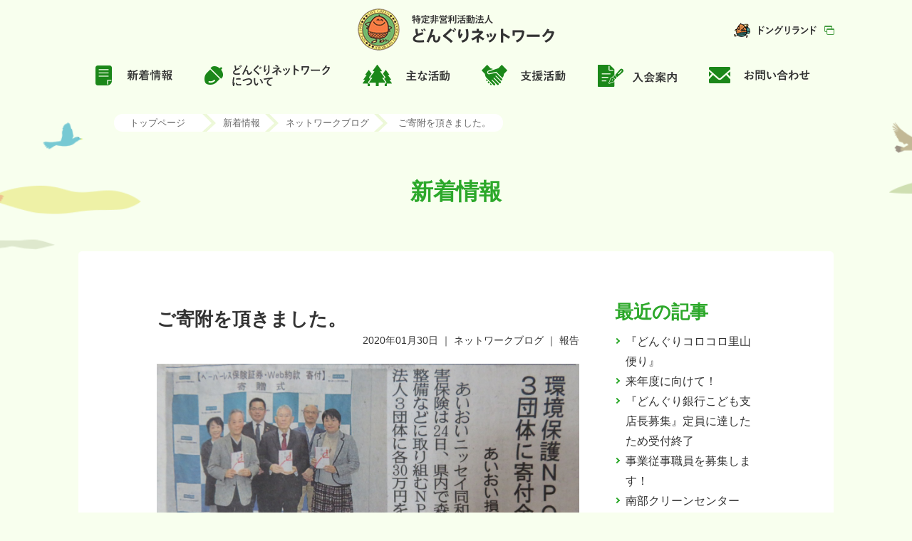

--- FILE ---
content_type: text/html; charset=utf-8
request_url: https://www.donguri-net.com/news/blog/entry-195.html
body_size: 6362
content:
<!DOCTYPE html>
<html lang="ja">
<head>
<meta charset="utf-8">
<meta http-equiv="X-UA-Compatible" content="IE=edge">
<title>ご寄附を頂きました。 | 特定非営利活動法人 どんぐりネットワーク</title>

<!-- Start of include : source=themes/main/include/head/meta_cms.html -->
<meta property="og:url" content="https://www.donguri-net.com/news/blog/entry-195.html">
<meta property="og:site_name" content="特定非営利活動法人 どんぐりネットワーク">










<meta property="og:title" content="ご寄附を頂きました。 特定非営利活動法人 どんぐりネットワーク">
<meta property="og:type" content="article">





<meta property="og:image" content="https://www.donguri-net.com/archives/003/202001/f06fc7a6d4c03bc924afdc8ba0a6c4be.jpg">


<meta property="og:description" content="今年もあいおいニッセイ同和損害保険様からご寄附を頂ける運びとなり、令和2年2月24日寄贈式が行われま...">
<meta name="description" content="今年もあいおいニッセイ同和損害保険様からご寄附を頂ける運びとなり、令和2年2月24日寄贈式が行われま...">
<meta name="keywords" content="ご寄附を頂きました。,最新情報,更新情報">





<!-- End of include : source=themes/main/include/head/meta_cms.html -->

<!-- Start of include : source=themes/main/include/head/link.html -->
<link href="/themes/system/css/acms.css?date=20171228161952" rel="stylesheet">
<link href="/themes/system/css/acms-admin.min.css?date=20171228161952" rel="stylesheet">
<link href="/themes/main/css/base.css?date=20190411115940" rel="stylesheet" >
<link href="/themes/main/css/common.css?date=20190508143621" rel="stylesheet" >
<link href="/themes/main/css/layout.css?date=20190509103350" rel="stylesheet" >
<link href="/themes/main/css/cms.css?date=20190509102406" rel="stylesheet">
<link rel="shortcut icon" type="image/x-icon" href="https://www.donguri-net.com/themes/main/images/favicon.ico">
<link rel="canonical" href="https://www.donguri-net.com/news/blog/entry-195.html">
<!-- End of include : source=themes/main/include/head/link.html -->

<link href="/themes/main/news/css/news.css?date=20190509100441" rel="stylesheet">
<!-- Start of include : source=themes/main/include/head/js.html -->
<script src="/js/library/jquery/jquery-2.1.1.min.js"></script> 


<script src="/acms.js?domains=www.donguri-net.com&amp;jsDir=js/&amp;themesDir=/themes/&amp;bid=3&amp;cid=7&amp;eid=195&amp;bcd=news&amp;jQuery=2.2.3&amp;jQueryMigrate=off&amp;fulltimeSSL=1&amp;v=ad93d20d4f7c1470d037d38deb9e32be&amp;umfs=2M&amp;pms=8M&amp;mfu=20&amp;lgImg=width:1400&amp;jpegQuality=95&amp;ccd=blog&amp;ecd=entry-195.html&amp;scriptRoot=/"  id="acms-js"></script>


<script type="text/javascript" src="/themes/main/js/common.js?date=20190508153543"></script>
<script type="text/javascript" src="/themes/main/js/jquery.flatheights.js?date=20190320200356"></script>
<!--[if lte IE 9]><script src="/themes/main/js/html5shiv-printshiv.js?date=20190320200356"></script><![endif]-->
<!--[if IE 8]><meta http-equiv="X-UA-Compatible" content="IE=8"><![endif]-->

<!-- Start of include : source=themes/main/include/head/ga.html -->

<!-- Global site tag (gtag.js) - Google Analytics -->
<script async src="https://www.googletagmanager.com/gtag/js?id=UA-139856875-1"></script>
<script>
  window.dataLayer = window.dataLayer || [];
  function gtag(){dataLayer.push(arguments);}
  gtag('js', new Date());

  gtag('config', 'UA-139856875-1');
</script>

<!-- End of include : source=themes/main/include/head/ga.html -->

<!-- End of include : source=themes/main/include/head/js.html -->



<meta name="generator" content="a-blog cms" />
</head>
<body class="entry">

<!-- ▼ admin ======================================================= -->
<!-- Start of include : source=themes/main/admin/action.html -->

<!-- End of include : source=themes/main/admin/action.html -->

<!-- ▲ admin ======================================================= -->

<div id="top" class="body">
<div class="wrap">

<!-- ▼ header ====================================================== -->
<!-- Start of include : source=themes/main/include/header.html -->
<header id="header" class="header" role="banner" itemscope itemtype="https://schema.org/WPHeader">
<div class="header-inner" itemscope itemtype="https://schema.org/Organization">



<p class="logo" itemprop="name"><a href="https://www.donguri-net.com/"><img src="/themes/main/images/logo_network01.png" alt="特定非営利活動法人 どんぐりネットワーク" itemprop="logo"></a></p>

<div class="sub-navigation">
<p class="land"><a href="https://www.donguri-net.com/land/" target="_blank"><img src="/themes/main/images/logo_land.png" alt="ドングリランド"></a></p>
<!-- <p class="member"><a href="https://www.donguri-net.com/member/">会員ページ</a></p> -->
<!-- / .sub-navigation --></div>
<!-- / .header-inner --></div>
<nav id="global-navigation" class="global-navigation" role="navigation" itemscope itemtype="https://schema.org/SiteNavigationElement">
<ul class="global-navigation-list cf">
<li><a href="https://www.donguri-net.com/news/"><img src="/themes/main/images/gnav_news_off.png" alt="新着情報"></a></li>
<li><a href="https://www.donguri-net.com/about/"><img src="/themes/main/images/gnav_about_off.png" alt="どんぐりネットワークについて"></a></li>
<li><a href="https://www.donguri-net.com/activity/"><img src="/themes/main/images/gnav_activity_off.png" alt="主な活動"></a></li>
<li><a href="https://www.donguri-net.com/support/"><img src="/themes/main/images/gnav_support_off.png" alt="支援活動"></a></li>
<li><a href="https://www.donguri-net.com/enter/"><img src="/themes/main/images/gnav_enter_off.png" alt="入会案内"></a></li>
<li><a href="https://www.donguri-net.com/contact/"><img src="/themes/main/images/gnav_contact_off.png" alt="お問い合わせ"></a></li>
</ul>
<!-- / .global-navigation --></nav>
<!-- / #header --></header>

<!-- End of include : source=themes/main/include/header.html -->

<!-- ▲ header ====================================================== -->

<!-- ▼ container =================================================== -->
<div class="container">

<!-- ▼ title =================================== -->
<div class="page-title">
  <!-- ▼ topicpath =============================== -->
  
  <div class="topicpath view-pc">
  <ol class="topicpath-list" itemscope itemtype="http://schema.org/BreadcrumbList">
  <li itemprop="itemListElement" itemscope itemtype="http://schema.org/ListItem"><a href="https://www.donguri-net.com/">トップページ</a></li><li itemprop="itemListElement" itemscope itemtype="http://schema.org/ListItem"><a href="https://www.donguri-net.com/news/">新着情報</a></li>
  <li itemprop="itemListElement" itemscope itemtype="http://schema.org/ListItem"><a href="https://www.donguri-net.com/news/blog/">ネットワークブログ</a></li>
  <li><a href="https://www.donguri-net.com/news/blog/entry-195.html">ご寄附を頂きました。</a></li>
  </ol>
  </div>
  
  <!-- ▲ topicpath =============================== -->
<h1>新着情報</h1></div>
<!-- ▲ title =================================== -->

<!-- ▼ content =========================================== -->
<div class="content">
<div id="jsChangeContents">

<main role="main" itemscope itemprop="mainContentOfPage" itemtype="http://schema.org/WebPage">
<div class="page-body">

<div class="entry-body">
<!-- Start of include : source=themes/main/include/parts/entryBody.html -->




<!-- ▼ entry ======================================================= -->


<div class="acms-form-group">
<!-- Start of include : source=themes/system/admin/entry/revision-info.html -->

<!-- End of include : source=themes/system/admin/entry/revision-info.html -->

<!-- /acms-form-group --></div>

<article class="acms-entry">

<div class="acms-inner">
<!-- Start of include : source=themes/system/admin/entry/title.html -->

<!-- End of include : source=themes/system/admin/entry/title.html -->



<header>

<h2><a href="https://www.donguri-net.com/news/blog/entry-195.html">ご寄附を頂きました。</a></h2>

<p class="entry-date">

<time pubdate="pubdate" datetime="2020-01-30">2020年01月30日</time>


 ｜

<span class="entry-category"><a href="https://www.donguri-net.com/news/blog/">ネットワークブログ</a></span>




 ｜

<span class="entry-tag"><a href="https://www.donguri-net.com/news/tag/%E5%A0%B1%E5%91%8A/">報告</a></span>




</p>

</header>


<section class="acms-grid">
<div>

<!-- Start of include : source=themes/main/include/unit.html -->











<div class="column-image-center">

<img class="columnImage" src="/archives/003/202001/f06fc7a6d4c03bc924afdc8ba0a6c4be.jpg" alt="" width="1400" height="1150" />


</div>































<hr class="clearHidden" />


<div class="entry-container"><p>今年も<em>あいおいニッセイ同和損害保険</em>様からご寄附を頂ける運びとなり、令和2年2月24日寄贈式が行われました。</p></div>
















































<hr class="clearHidden" />






<div class="column-image-left">

<img class="columnImage" src="/archives/003/202001/7a0a3ae2a2e1102959c33226f2d3d49a.jpg" alt="" width="819" height="768" />


</div>


































<div class="entry-container"><p>寄贈式では、平池直彦高松支店長さまより、当会理事・副会長 土手美恵に目録を贈呈して頂きました。</p></div>



















































<div class="entry-container"><p>このご寄附は、保険契約時に環境保全のためのペーパーレス化に協賛下さった顧客の皆さま、同社社員の皆さまからの積立金を活用し、香川県内で森林整備を通し環境保全活動などに取り組んでいるＮＰＯ法人3団体の活動を支援する目的で行われています。</p></div>



















































<div class="entry-container"><p>その一団体としてお選び頂き、大変有難く、光栄な事と感じております。</p></div>



















































<div class="entry-container"><p>ご支援頂いた皆さまのお気持ちを裏切ることなく、香川の豊かな自然を次世代に残し、持続可能な社会の発展に向けて日々精進して参りたいと思います。この度はご支援頂き、誠に有難うございました。</p></div>



















































<div class="entry-container"><p>以下、私たちの活動についてご紹介させて頂きます。<br />
<br />
<a href="https://www.donguri-net.com/themes/main/about/pdf/article.pdf">どんぐりネットワーク定款</a></p></div>



















































<div class="entry-container"><p><strong>【私たちの活動目的】（定款第3条より）</strong><br />
本会は里地の森林を主たるフィールドとして、森林とそれに係わる流域（河川・ため池、海洋および農地・都市）を含めた生物と資源・エネルギーの持続的な利用と管理、そしてそれらに必要な教育啓蒙と人材育成に取り組みます。<br />
とくに、自治体・地域団体と連携し、地域の森林の整備や保全、そして循環型社会やリサイクルエネルギー獲得のために必要な生物多様性や環境の保全活動を行う。また、企業や研究機関にその概念とフィールドを提供し、生態系の仕組みの理解と持続可能な開発のための各種事業を支援します。<br />
幼児から高齢者までを対象とした里山の成り立ちや仕組みを体験・学習するためのイベント開催や活動支援を介し、産官学民連携事業の提案や広報を積極的に行います。また、それらの実施に取り組むために必要な専門知識・技術を身につけるための定期的・体系的な研修の場を設けます。<br />
これらの活動を通じて、里山・里地の再生と健全な日本社会の形成・発展に寄与することを目的とし活動を行って参ります。</p></div>



















































<div class="entry-container"><p><strong>【私たちの主な活動】</strong><br />
（１）環境の保全を図る活動<br />
（２）子どもの健全育成を図る活動<br />
（３）社会教育の推進を図る活動<br />
（４）学術,文化,芸術又はスポーツの振興を図る活動<br />
（５）その他の活動</p></div>



















































<div class="entry-container"><p>日々の活動については、当会ＨＰ<a href="https://www.donguri-net.com/news/">新着情報</a>、<a href="https://www.donguri-net.com/land/">ドングリランドＨＰ</a>などでご確認下さい。</p></div>














































<!-- End of include : source=themes/main/include/unit.html -->

<hr class="clearHidden" />


</div>







<!-- Start of include : source=themes/system/admin/entry/action.html -->


<!-- End of include : source=themes/system/admin/entry/action.html -->

</section>


<!-- Start of include : source=themes/main/include/parts/social.html -->
<div class="social-icon">
<ul>
<li><a title="Facebook" class="facebook" href="https://www.facebook.com/share.php?u=https://www.donguri-net.com/news/blog/entry-195.html" onclick="window.open(this.href, 'FBwindow', 'width=650, height=450, menubar=no, toolbar=no, scrollbars=yes'); return false;">facebook</a></li>
<li><a title="twitter" class="twitter" href="https://twitter.com/share?url=https://www.donguri-net.com/news/blog/entry-195.html">twitter</a></li>
<li> <a title="LINE" class="line" href="https://line.me/R/msg/text/?https://www.donguri-net.com/news/blog/entry-195.html">line</a></li>
</ul>
</div>

<!-- End of include : source=themes/main/include/parts/social.html -->

	

</div>
</article>


<!-- ▲ entry ======================================================= -->

<!-- ▼ pagenavi ==================================================== -->
<!-- Start of include : source=themes/main/include/parts/pagenavi.html -->

<!-- ▼ entry-navigation ============= -->
<div class="entry-navigation">
<ul>
<li class="entry-new">&nbsp;<a href="https://www.donguri-net.com/news/blog/entry-197.html">&laquo;&nbsp;新しい記事を見る</a></li>
<li class="entry-list"><a href="https://www.donguri-net.com/news/">一覧に戻る</a></li>
<li class="entry-old"><a href="https://www.donguri-net.com/news/blog/entry-194.html">過去の記事を見る&nbsp;&raquo;</a>&nbsp;</li>
</ul>
<!--<p class="home"><a href="https://www.donguri-net.com/news/">一覧に戻る</a></p>-->
<!-- /entry-navigation --></div>
<!-- ▲ entry-navigation ============= -->





<!-- End of include : source=themes/main/include/parts/pagenavi.html -->

<!-- ▲ pagenavi ==================================================== -->



<!-- End of include : source=themes/main/include/parts/entryBody.html -->

</div>

<!-- ▼ sidebar ==================================== -->
<nav class="sidebar">
<!-- Start of include : source=themes/main/include/navi/localnav_news.html -->

<nav class="local-navigation">
<h2>最近の記事</h2>
<ul>

<li><a href="https://www.donguri-net.com/news/entry-902.html">『どんぐりコロコロ里山便り』</a></li>

<li><a href="https://www.donguri-net.com/news/entry-880.html">来年度に向けて！</a></li>

<li><a href="https://www.donguri-net.com/news/entry-814.html">『どんぐり銀行こども支店長募集』定員に達したため受付終了</a></li>

<li><a href="https://www.donguri-net.com/news/blog/entry-813.html">事業従事職員を募集します！</a></li>

<li><a href="https://www.donguri-net.com/news/entry-811.html">南部クリーンセンター　夏休み親子工作会へ出張します！</a></li>

<li><a href="https://www.donguri-net.com/news/entry-800.html">早明浦交流プロジェクト2025交流の森づくりツアーを開催します！</a></li>

<li><a href="https://www.donguri-net.com/news/entry-796.html">ドングリランドの森づくり　樹名板を作ろう</a></li>

<li><a href="https://www.donguri-net.com/news/blog/entry-785.html">【どんぐり銀行】苗木の払い戻し</a></li>

<li><a href="https://www.donguri-net.com/news/blog/entry-783.html">事業従事職員を募集します！</a></li>

<li><a href="https://www.donguri-net.com/news/blog/entry-770.html">明けましておめでとうございます</a></li>

</ul>
</nav>



<nav class="local-navigation">
<h2>バックナンバー</h2>
<ul>

<li><a href="https://www.donguri-net.com/news/2026/">2026年</a></li>

<li><a href="https://www.donguri-net.com/news/2025/">2025年</a></li>

<li><a href="https://www.donguri-net.com/news/2024/">2024年</a></li>

<li><a href="https://www.donguri-net.com/news/2023/">2023年</a></li>

<li><a href="https://www.donguri-net.com/news/2022/">2022年</a></li>

<li><a href="https://www.donguri-net.com/news/2021/">2021年</a></li>

<li><a href="https://www.donguri-net.com/news/2020/">2020年</a></li>

<li><a href="https://www.donguri-net.com/news/2019/">2019年</a></li>

</ul>
</nav>



<nav class="local-navigation">
<h2>カテゴリー</h2>
<ul>


<li><a href="https://www.donguri-net.com/news/blog/">ネットワークブログ</a>

</li>


</ul>
</nav>


<!-- End of include : source=themes/main/include/navi/localnav_news.html -->

<!-- /sidebar --></nav>
<!-- ▲ sidebar ==================================== -->

<!-- /jsChangeContents --></div>
<!-- /content --></div>
<!-- ▲ content =========================================== -->

<!-- /container --></div>
<!-- ▲ container =================================================== -->

<!-- ▼ footer ====================================================== -->
<!-- Start of include : source=themes/main/include/footer.html -->
<footer role="contentinfo" class="footer" itemscope itemtype="http://schema.org/WPFooter">
<p class="pagetop"><a href="#top"><img src="/themes/main/images/btn_pagetop.png" alt="ページトップへ戻る"></a></p>
<div class="footer-navigation view-pc">
<ul>
<li><a href="https://www.donguri-net.com/">トップページ</a></li>
<li><a href="https://www.donguri-net.com/news/">新着情報</a></li>
</ul>
<ul>
<li><a href="https://www.donguri-net.com/about/">どんぐりネットワークに<br>ついて</a></li>
<li><a href="https://www.donguri-net.com/activity/">主な活動</a></li>
</ul>
<ul>
<li><a href="https://www.donguri-net.com/support/">活動支援</a></li>
<li><a href="https://www.donguri-net.com/enter/">入会案内</a></li>
<!-- <li><a href="https://www.donguri-net.com/member/">会員ページ</a></li> -->
</ul>
<ul>
<li><a href="https://www.donguri-net.com/contact/">お問い合わせ</a></li>
<li><a href="https://www.donguri-net.com/privacy/">プライバシーポリシー</a></li>
<li><a href="https://www.donguri-net.com/land/" target="_blank">ドングリランド</a></li>
</ul>
</div>
<p class="logo"><a href="https://www.donguri-net.com/"><img src="/themes/main/images/logo_network02.png" alt="特定非営利活動法人 どんぐりネットワーク"></a></p>
<div class="office">
<div class="office-item">
<p>《事務所》</p>
<div class="address">
<address>香川県高松市内</address>
<p class="tel"><span class="view-pc">TEL 090-6288-4072</span><span class="view-sp">TEL <a href="tel:090-6288-4072">090-6288-4072</a></span></p>
<p class="btn"><a href="https://www.donguri-net.com/contact/">お問い合わせ</a></p>
<!-- / .address --></div>
<!-- / .office-item --></div>
<div class="office-item">
<p>《連絡所》</p>
<div class="address">
<address>〒761-0445 香川県高松市西植田町6082-2</address>
<p class="tel"><span class="view-pc">TEL 087-840-4072　FAX 087-840-4073</span><span class="view-sp">TEL <a href="tel:087-840-4072">087-840-4072</a><br>FAX 087-840-4073</span></p>
<p class="btn"><a href="https://www.donguri-net.com/contact/">お問い合わせ</a></p>
<!-- / .address --></div>
<!-- / .office-item --></div>
<!-- / .office --></div>
<p class="copyright"><small><img src="/themes/main/images/txt_copyright.png" alt="Copyright© DONGURI-NETWORK. All Rights Reserved."></small></p>
</footer>

<!-- End of include : source=themes/main/include/footer.html -->

<!-- ▲ footer ====================================================== -->

<!-- /wrap --></div>
<!-- /body --></div>

</body>
</html>


--- FILE ---
content_type: text/css
request_url: https://www.donguri-net.com/themes/system/css/acms.css?date=20171228161952
body_size: 23492
content:
@charset "utf-8";
/*
 * acms.css Ver.1.3.0 (http://www.a-blogcms.jp)
 * Copyright a-blog cms | MIT License
 *
 * カスタマイズする場合は、オリジナルのテーマにコピーしてご利用ください。
 */

/* ------------------------------
 グリッドシステム
------------------------------- */
.acms-container {
	max-width: 980px;
	margin-right: auto;
	margin-left: auto;
	padding-right: 10px;
	padding-left: 10px;
	box-sizing: border-box;
}

.acms-grid,
.acms-grid-r {
	margin-left: -10px;
	margin-right: -10px;
}
.acms-grid:before,
.acms-grid:after,
.acms-grid-r:before,
.acms-grid-r:after {
	content: " ";
	display: table;
}
.acms-grid:after,
.acms-grid-r:after {
	clear: both;
}

.acms-grid-negative {
	margin-left: 0;
	margin-right: 0;
}

[class*="acms-col"] {
	min-height: 1px;
	padding-left: 10px;
	padding-right: 10px;
}

@media (min-width: 768px) {
	.acms-grid,
	.acms-grid-r {
		margin-left: -10px;
		margin-right: -10px;
	}
	[class*="acms-col"] {
		padding-left: 10px;
		padding-right: 10px;
	}
}

[class*="acms-col"],
[class*="acms-col"]:before,
[class*="acms-col"]:after {
	box-sizing: border-box;
}

.acms-col-1 {
	float: left;
	width: 8.33333%;
}

.acms-col-2 {
	float: left;
	width: 16.66667%;
}

.acms-col-3 {
	float: left;
	width: 25%;
}

.acms-col-4 {
	float: left;
	width: 33.33333%;
}

.acms-col-5 {
	float: left;
	width: 41.66667%;
}

.acms-col-6 {
	float: left;
	width: 50%;
}

.acms-col-7 {
	float: left;
	width: 58.33333%;
}

.acms-col-8 {
	float: left;
	width: 66.66667%;
}

.acms-col-9 {
	float: left;
	width: 75%;
}

.acms-col-10 {
	float: left;
	width: 83.33333%;
}

.acms-col-11 {
	float: left;
	width: 91.66667%;
}

.acms-col-12 {
	float: none;
	width: 100%;
}

[class*="acms-push"],
[class*="acms-pull"] {
	position: relative;
}

.acms-push-1 {
	left: 8.33333%;
}

.acms-push-2 {
	left: 16.66667%;
}

.acms-push-3 {
	left: 25%;
}

.acms-push-4 {
	left: 33.33333%;
}

.acms-push-5 {
	left: 41.66667%;
}

.acms-push-6 {
	left: 50%;
}

.acms-push-7 {
	left: 58.33333%;
}

.acms-push-8 {
	left: 66.66667%;
}

.acms-push-9 {
	left: 75%;
}

.acms-push-10 {
	left: 83.33333%;
}

.acms-push-11 {
	left: 91.66667%;
}

.acms-pull-1 {
	right: 8.33333%;
}

.acms-pull-2 {
	right: 16.66667%;
}

.acms-pull-3 {
	right: 25%;
}

.acms-pull-4 {
	right: 33.33333%;
}

.acms-pull-5 {
	right: 41.66667%;
}

.acms-pull-6 {
	right: 50%;
}

.acms-pull-7 {
	right: 58.33333%;
}

.acms-pull-8 {
	right: 66.66667%;
}

.acms-pull-9 {
	right: 75%;
}

.acms-pull-10 {
	right: 83.33333%;
}

.acms-pull-11 {
	right: 91.66667%;
}

@media (min-width: 480px) {
	.acms-col-sm-1 {
		float: left;
		width: 8.33333%;
	}
	.acms-col-sm-2 {
		float: left;
		width: 16.66667%;
	}
	.acms-col-sm-3 {
		float: left;
		width: 25%;
	}
	.acms-col-sm-4 {
		float: left;
		width: 33.33333%;
	}
	.acms-col-sm-5 {
		float: left;
		width: 41.66667%;
	}
	.acms-col-sm-6 {
		float: left;
		width: 50%;
	}
	.acms-col-sm-7 {
		float: left;
		width: 58.33333%;
	}
	.acms-col-sm-8 {
		float: left;
		width: 66.66667%;
	}
	.acms-col-sm-9 {
		float: left;
		width: 75%;
	}
	.acms-col-sm-10 {
		float: left;
		width: 83.33333%;
	}
	.acms-col-sm-11 {
		float: left;
		width: 91.66667%;
	}
	.acms-col-sm-12 {
		float: none;
		width: 100%;
	}
	[class*="acms-push-sm"] {
		position: relative;
		right: auto;
	}
	.acms-push-sm-auto {
		left: auto;
	}
	.acms-push-sm-1 {
		left: 8.33333%;
	}
	.acms-push-sm-2 {
		left: 16.66667%;
	}
	.acms-push-sm-3 {
		left: 25%;
	}
	.acms-push-sm-4 {
		left: 33.33333%;
	}
	.acms-push-sm-5 {
		left: 41.66667%;
	}
	.acms-push-sm-6 {
		left: 50%;
	}
	.acms-push-sm-7 {
		left: 58.33333%;
	}
	.acms-push-sm-8 {
		left: 66.66667%;
	}
	.acms-push-sm-9 {
		left: 75%;
	}
	.acms-push-sm-10 {
		left: 83.33333%;
	}
	.acms-push-sm-11 {
		left: 91.66667%;
	}
	[class*="acms-pull-sm"] {
		position: relative;
		left: auto;
	}
	.acms-pull-sm-auto {
		right: auto;
	}
	.acms-pull-sm-1 {
		right: 8.33333%;
	}
	.acms-pull-sm-2 {
		right: 16.66667%;
	}
	.acms-pull-sm-3 {
		right: 25%;
	}
	.acms-pull-sm-4 {
		right: 33.33333%;
	}
	.acms-pull-sm-5 {
		right: 41.66667%;
	}
	.acms-pull-sm-6 {
		right: 50%;
	}
	.acms-pull-sm-7 {
		right: 58.33333%;
	}
	.acms-pull-sm-8 {
		right: 66.66667%;
	}
	.acms-pull-sm-9 {
		right: 75%;
	}
	.acms-pull-sm-10 {
		right: 83.33333%;
	}
	.acms-pull-sm-11 {
		right: 91.66667%;
	}
}

@media (min-width: 768px) {
	.acms-col-md-1 {
		float: left;
		width: 8.33333%;
	}
	.acms-col-md-2 {
		float: left;
		width: 16.66667%;
	}
	.acms-col-md-3 {
		float: left;
		width: 25%;
	}
	.acms-col-md-4 {
		float: left;
		width: 33.33333%;
	}
	.acms-col-md-5 {
		float: left;
		width: 41.66667%;
	}
	.acms-col-md-6 {
		float: left;
		width: 50%;
	}
	.acms-col-md-7 {
		float: left;
		width: 58.33333%;
	}
	.acms-col-md-8 {
		float: left;
		width: 66.66667%;
	}
	.acms-col-md-9 {
		float: left;
		width: 75%;
	}
	.acms-col-md-10 {
		float: left;
		width: 83.33333%;
	}
	.acms-col-md-11 {
		float: left;
		width: 91.66667%;
	}
	.acms-col-md-12 {
		float: none;
		width: 100%;
	}
	[class*="acms-push-md"] {
		position: relative;
		right: auto;
	}
	.acms-push-md-auto {
		left: auto;
	}
	.acms-push-md-1 {
		left: 8.33333%;
	}
	.acms-push-md-2 {
		left: 16.66667%;
	}
	.acms-push-md-3 {
		left: 25%;
	}
	.acms-push-md-4 {
		left: 33.33333%;
	}
	.acms-push-md-5 {
		left: 41.66667%;
	}
	.acms-push-md-6 {
		left: 50%;
	}
	.acms-push-md-7 {
		left: 58.33333%;
	}
	.acms-push-md-8 {
		left: 66.66667%;
	}
	.acms-push-md-9 {
		left: 75%;
	}
	.acms-push-md-10 {
		left: 83.33333%;
	}
	.acms-push-md-11 {
		left: 91.66667%;
	}
	[class*="acms-pull-md"] {
		position: relative;
		left: auto;
	}
	.acms-pull-md-auto {
		right: auto;
	}
	.acms-pull-md-1 {
		right: 8.33333%;
	}
	.acms-pull-md-2 {
		right: 16.66667%;
	}
	.acms-pull-md-3 {
		right: 25%;
	}
	.acms-pull-md-4 {
		right: 33.33333%;
	}
	.acms-pull-md-5 {
		right: 41.66667%;
	}
	.acms-pull-md-6 {
		right: 50%;
	}
	.acms-pull-md-7 {
		right: 58.33333%;
	}
	.acms-pull-md-8 {
		right: 66.66667%;
	}
	.acms-pull-md-9 {
		right: 75%;
	}
	.acms-pull-md-10 {
		right: 83.33333%;
	}
	.acms-pull-md-11 {
		right: 91.66667%;
	}
}

@media (min-width: 1024px) {
	.acms-col-lg-1 {
		float: left;
		width: 8.33333%;
	}
	.acms-col-lg-2 {
		float: left;
		width: 16.66667%;
	}
	.acms-col-lg-3 {
		float: left;
		width: 25%;
	}
	.acms-col-lg-4 {
		float: left;
		width: 33.33333%;
	}
	.acms-col-lg-5 {
		float: left;
		width: 41.66667%;
	}
	.acms-col-lg-6 {
		float: left;
		width: 50%;
	}
	.acms-col-lg-7 {
		float: left;
		width: 58.33333%;
	}
	.acms-col-lg-8 {
		float: left;
		width: 66.66667%;
	}
	.acms-col-lg-9 {
		float: left;
		width: 75%;
	}
	.acms-col-lg-10 {
		float: left;
		width: 83.33333%;
	}
	.acms-col-lg-11 {
		float: left;
		width: 91.66667%;
	}
	.acms-col-lg-12 {
		float: none;
		width: 100%;
	}
	[class*="acms-push-lg"] {
		position: relative;
		right: auto;
	}
	.acms-push-lg-auto {
		left: auto;
	}
	.acms-push-lg-1 {
		left: 8.33333%;
	}
	.acms-push-lg-2 {
		left: 16.66667%;
	}
	.acms-push-lg-3 {
		left: 25%;
	}
	.acms-push-lg-4 {
		left: 33.33333%;
	}
	.acms-push-lg-5 {
		left: 41.66667%;
	}
	.acms-push-lg-6 {
		left: 50%;
	}
	.acms-push-lg-7 {
		left: 58.33333%;
	}
	.acms-push-lg-8 {
		left: 66.66667%;
	}
	.acms-push-lg-9 {
		left: 75%;
	}
	.acms-push-lg-10 {
		left: 83.33333%;
	}
	.acms-push-lg-11 {
		left: 91.66667%;
	}
	[class*="acms-pull-lg"] {
		position: relative;
		left: auto;
	}
	.acms-pull-lg-auto {
		right: auto;
	}
	.acms-pull-lg-1 {
		right: 8.33333%;
	}
	.acms-pull-lg-2 {
		right: 16.66667%;
	}
	.acms-pull-lg-3 {
		right: 25%;
	}
	.acms-pull-lg-4 {
		right: 33.33333%;
	}
	.acms-pull-lg-5 {
		right: 41.66667%;
	}
	.acms-pull-lg-6 {
		right: 50%;
	}
	.acms-pull-lg-7 {
		right: 58.33333%;
	}
	.acms-pull-lg-8 {
		right: 66.66667%;
	}
	.acms-pull-lg-9 {
		right: 75%;
	}
	.acms-pull-lg-10 {
		right: 83.33333%;
	}
	.acms-pull-lg-11 {
		right: 91.66667%;
	}
}

@media (min-width: 1440px) {
	.acms-col-xl-1 {
		float: left;
		width: 8.33333%;
	}
	.acms-col-xl-2 {
		float: left;
		width: 16.66667%;
	}
	.acms-col-xl-3 {
		float: left;
		width: 25%;
	}
	.acms-col-xl-4 {
		float: left;
		width: 33.33333%;
	}
	.acms-col-xl-5 {
		float: left;
		width: 41.66667%;
	}
	.acms-col-xl-6 {
		float: left;
		width: 50%;
	}
	.acms-col-xl-7 {
		float: left;
		width: 58.33333%;
	}
	.acms-col-xl-8 {
		float: left;
		width: 66.66667%;
	}
	.acms-col-xl-9 {
		float: left;
		width: 75%;
	}
	.acms-col-xl-10 {
		float: left;
		width: 83.33333%;
	}
	.acms-col-xl-11 {
		float: left;
		width: 91.66667%;
	}
	.acms-col-xl-12 {
		float: none;
		width: 100%;
	}
	[class*="acms-push-xl"] {
		position: relative;
		right: auto;
	}
	.acms-push-xl-auto {
		left: auto;
	}
	.acms-push-xl-1 {
		left: 8.33333%;
	}
	.acms-push-xl-2 {
		left: 16.66667%;
	}
	.acms-push-xl-3 {
		left: 25%;
	}
	.acms-push-xl-4 {
		left: 33.33333%;
	}
	.acms-push-xl-5 {
		left: 41.66667%;
	}
	.acms-push-xl-6 {
		left: 50%;
	}
	.acms-push-xl-7 {
		left: 58.33333%;
	}
	.acms-push-xl-8 {
		left: 66.66667%;
	}
	.acms-push-xl-9 {
		left: 75%;
	}
	.acms-push-xl-10 {
		left: 83.33333%;
	}
	.acms-push-xl-11 {
		left: 91.66667%;
	}
	[class*="acms-pull-xl"] {
		position: relative;
		left: auto;
	}
	.acms-pull-xl-auto {
		right: auto;
	}
	.acms-pull-xl-1 {
		right: 8.33333%;
	}
	.acms-pull-xl-2 {
		right: 16.66667%;
	}
	.acms-pull-xl-3 {
		right: 25%;
	}
	.acms-pull-xl-4 {
		right: 33.33333%;
	}
	.acms-pull-xl-5 {
		right: 41.66667%;
	}
	.acms-pull-xl-6 {
		right: 50%;
	}
	.acms-pull-xl-7 {
		right: 58.33333%;
	}
	.acms-pull-xl-8 {
		right: 66.66667%;
	}
	.acms-pull-xl-9 {
		right: 75%;
	}
	.acms-pull-xl-10 {
		right: 83.33333%;
	}
	.acms-pull-xl-11 {
		right: 91.66667%;
	}
}

.acms-entry .acms-col-12 {
	clear: both;
}

/* ------------------------------
 ボタン デフォルト
------------------------------- */
.acms-btn {
	display: inline-block;
	padding: 13px 10px;
	border: 1px solid #A7A7AA;
	border-radius: 3px;
	background-color: #CCC;
	text-decoration: none;
	text-align: center;
	font-size: 16px;
	line-height: 1;
	background-color: #F9F9F9;
	background-image: linear-gradient(to bottom, #F9F9F9, #E1E1E1);
	color: #333;
}
@media screen and (min-width: 768px) {
	.acms-btn {
		font-size: 14px;
	}
}
.acms-btn:hover,
.acms-btn.acms-btn-hover {
	border: 1px solid #868688;
	background-color: #F9F9F9;
	background-image: linear-gradient(to bottom, #F9F9F9, #E1E1E1);
	color: #333;
	text-decoration: none;
}
.acms-btn.acms-btn-active,
.acms-btn:link,
.acms-btn:hover,
.acms-btn:active,
.acms-btn:visited {
	color: #333;
}
.acms-btn.acms-btn-active,
.acms-btn:active {
	border: 1px solid #AAA;
	background-color: #E1E1E1;
	box-shadow: inset 0 1px 2px #B2B2B2;
	color: #333;
	text-decoration: none;
}
.acms-btn:focus {
	outline: none;
	border-color: #137AF3;
}
.acms-btn.acms-btn-primary {
	border: 1px solid #004CC5;
	background-color: #004CC5;
	background-image: linear-gradient(to bottom, #005CEE, #004CC5);
	color: #FFF;
}
.acms-btn.acms-btn-primary:hover,
.acms-btn.acms-btn-primary.hover {
	border: 1px solid #002B6E;
	background-color: #0050CF;
	background-image: linear-gradient(to bottom, #0364FF, #0050CF);
	color: #FFF;
	text-decoration: none;
}
.acms-btn.acms-btn-primary:link,
.acms-btn.acms-btn-primary:hover,
.acms-btn.acms-btn-primary:active,
.acms-btn.acms-btn-primary:visited {
	color: #FFF;
}
.acms-btn.acms-btn-primary.active,
.acms-btn.acms-btn-primary:active {
	border: 1px solid #002B6E;
	background-color: #004CC5;
	box-shadow: inset 0 1px 2px #002B6E;
	color: #FFF;
	text-decoration: none;
}
.acms-btn.acms-btn-primary:focus {
	outline: none;
	border-color: #002B6E;
}
.acms-btn.acms-btn-info {
	border: 1px solid #4B4B4B;
	background-color: #4B4B4B;
	background-image: linear-gradient(to bottom, #5F5F5F, #4B4B4B);
	color: #FFF;
}
.acms-btn.acms-btn-info:hover {
	border: 1px solid #202020;
	background-color: #505050;
	background-image: linear-gradient(to bottom, #6A6A6A, #505050);
	color: #FFF;
	text-decoration: none;
}
.acms-btn.acms-btn-info:link,
.acms-btn.acms-btn-info:hover,
.acms-btn.acms-btn-info:active,
.acms-btn.acms-btn-info:visited {
	color: #FFF;
}
.acms-btn.acms-btn-info.active,
.acms-btn.acms-btn-info:active {
	border: 1px solid #202020;
	background-color: #4B4B4B;
	box-shadow: inset 0 1px 2px #202020;
	color: #FFF;
	text-decoration: none;
}
.acms-btn.acms-btn-info:focus {
	outline: none;
	border-color: #202020;
}
.acms-btn.acms-btn-success {
	border: 1px solid #618E00;
	background-color: #618E00;
	background-image: linear-gradient(to bottom, #7DB700, #618E00);
	color: #FFF;
}
.acms-btn.acms-btn-success:hover {
	border: 1px solid #263700;
	background-color: #689800;
	background-image: linear-gradient(to bottom, #8BCB00, #689800);
	color: #FFF;
	text-decoration: none;
}
.acms-btn.acms-btn-success:link,
.acms-btn.acms-btn-success:hover,
.acms-btn.acms-btn-success:active,
.acms-btn.acms-btn-success:visited {
	color: #FFF;
}
.acms-btn.acms-btn-success.active,
.acms-btn.acms-btn-success:active {
	border: 1px solid #263700;
	background-color: #618E00;
	box-shadow: inset 0 1px 2px #263700;
	color: #FFF;
	text-decoration: none;
}
.acms-btn.acms-btn-success:focus {
	outline: none;
	border-color: #263700;
}
.acms-btn.acms-btn-warning {
	border: 1px solid #C57300;
	background-color: #C57300;
	background-image: linear-gradient(to bottom, #EE8B00, #C57300);
	color: #FFF;
}
.acms-btn.acms-btn-warning:hover {
	border: 1px solid #6E4000;
	background-color: #CF7900;
	background-image: linear-gradient(to bottom, #FF9603, #CF7900);
	color: #FFF;
	text-decoration: none;
}
.acms-btn.acms-btn-warning:link,
.acms-btn.acms-btn-warning:hover,
.acms-btn.acms-btn-warning:active,
.acms-btn.acms-btn-warning:visited {
	color: #FFF;
}
.acms-btn.acms-btn-warning.active,
.acms-btn.acms-btn-warning:active {
	border: 1px solid #6E4000;
	background-color: #C57300;
	box-shadow: inset 0 1px 2px #6E4000;
	color: #FFF;
	text-decoration: none;
}
.acms-btn.acms-btn-warning:focus {
	outline: none;
	border-color: #6E4000;
}
.acms-btn.acms-btn-danger {
	border: 1px solid #C5001D;
	background-color: #C5001D;
	background-image: linear-gradient(to bottom, #EE0023, #C5001D);
	color: #FFF;
}
.acms-btn.acms-btn-danger:hover {
	border: 1px solid #6E0010;
	background-color: #CF001F;
	background-image: linear-gradient(to bottom, #FF0328, #CF001F);
	color: #FFF;
	text-decoration: none;
}
.acms-btn.acms-btn-danger:link,
.acms-btn.acms-btn-danger:hover,
.acms-btn.acms-btn-danger:active,
.acms-btn.acms-btn-danger:visited {
	color: #FFF;
}
.acms-btn.acms-btn-danger.active,
.acms-btn.acms-btn-danger:active {
	border: 1px solid #6E0010;
	background-color: #C5001D;
	box-shadow: inset 0 1px 2px #6E0010;
	color: #FFF;
	text-decoration: none;
}
.acms-btn.acms-btn-danger:focus {
	outline: none;
	border-color: #6E0010;
}
.acms-btn.acms-btn-link,
.acms-btn .acms-btn-link:hover,
.acms-btn .acms-btn-link:active,
.acms-btn .acms-btn-link:visited {
	border: 0 !important;
	color: #428BCA;
	text-decoration: underline;
	background: none;
	border-radius: 0;
}
.acms-btn.acms-btn-link:hover {
	color: #2E67A5;
}
.acms-btn.acms-btn-link:active {
	box-shadow: none;
}

/* ---------------
 ボタン フラット
--------------- */
.acms-btn-flat {
	display: inline-block;
	padding: 14px 20px;
	border-radius: 4px;
	text-align: center;
	text-decoration: none;
	font-size: 16px;
	font-weight: bold;
	line-height: 1.2;
	cursor: pointer;
	background-color: #EEE;
	border: 1px solid #D6D6D6;
	color: #666;
}
@media screen and (min-width: 768px) {
	.acms-btn-flat {
		font-size: 13px;
	}
}
.acms-btn-flat:hover,
a .acms-btn-flat:hover,
.acms-btn-flat.acms-btn-hover {
	box-shadow: 0 1px 1px rgba(0, 0, 0, .1);
	color: #666;
	background-color: #EEE;
	border: 1px solid #A7A7A7;
	text-decoration: none;
}
.acms-btn-flat:visited,
a .acms-btn-flat:visited {
	color: #666;
}
.acms-btn-flat:active,
a .acms-btn-flat:active,
.acms-btn-flat.acms-btn-active,
.acms-btn-flat:focus,
a .acms-btn-flat:focus {
	background-color: #D6D6D6;
	box-shadow: inset 0 1px 2px rgba(0, 0, 0, .2);
	border: 1px solid #A6A6A6;
	color: #666;
}

.acms-btn-flat-primary {
	background-color: #005CEE;
	border: 1px solid #004CC5;
	color: #FFF;
}
.acms-btn-flat-primary:hover,
a .acms-btn-flat-primary:hover,
.acms-btn-flat-primary.acms-btn-hover {
	box-shadow: 0 1px 1px rgba(0, 0, 0, .1);
	color: #FFF;
	background-color: #0364FF;
	border: 1px solid #002B6E;
	text-decoration: none;
}
.acms-btn-flat-primary:visited,
a .acms-btn-flat-primary:visited {
	color: #FFF;
}
.acms-btn-flat-primary:active,
a .acms-btn-flat-primary:active,
.acms-btn-flat-primary.acms-btn-active,
.acms-btn-flat-primary:focus,
a .acms-btn-flat-primary:focus {
	background-color: #004CC5;
	box-shadow: inset 0 1px 2px rgba(0, 0, 0, .2);
	border: 1px solid #004CC5;
	color: #FFF;
}

.acms-btn-flat-info {
	background-color: #5F5F5F;
	border: 1px solid #4B4B4B;
	color: #FFF;
}
.acms-btn-flat-info:hover,
a .acms-btn-flat-info:hover,
.acms-btn-flat-info.acms-btn-hover {
	box-shadow: 0 1px 1px rgba(0, 0, 0, .1);
	color: #FFF;
	background-color: #6A6A6A;
	border: 1px solid #202020;
	text-decoration: none;
}
.acms-btn-flat-info:visited,
a .acms-btn-flat-info:visited {
	color: #FFF;
}
.acms-btn-flat-info:active,
a .acms-btn-flat-info:active,
.acms-btn-flat-info.acms-btn-active,
.acms-btn-flat-info:focus,
a .acms-btn-flat-info:focus {
	background-color: #4B4B4B;
	box-shadow: inset 0 1px 2px rgba(0, 0, 0, .2);
	border: 1px solid #4B4B4B;
	color: #FFF;
}

.acms-btn-flat-success {
	background-color: #7DB700;
	border: 1px solid #618E00;
	color: #FFF;
}
.acms-btn-flat-success:hover,
a .acms-btn-flat-success:hover,
.acms-btn-flat-success.acms-btn-hover {
	box-shadow: 0 1px 1px rgba(0, 0, 0, .1);
	color: #FFF;
	background-color: #8BCB00;
	border: 1px solid #263700;
	text-decoration: none;
}
.acms-btn-flat-success:visited,
a .acms-btn-flat-success:visited {
	color: #FFF;
}
.acms-btn-flat-success:active,
a .acms-btn-flat-success:active,
.acms-btn-flat-success.acms-btn-active,
.acms-btn-flat-success:focus,
a .acms-btn-flat-success:focus {
	background-color: #618E00;
	box-shadow: inset 0 1px 2px rgba(0, 0, 0, .2);
	border: 1px solid #618E00;
	color: #FFF;
}

.acms-btn-flat-warning {
	background-color: #EE8B00;
	border: 1px solid #C57300;
	color: #FFF;
}
.acms-btn-flat-warning:hover,
a .acms-btn-flat-warning:hover,
.acms-btn-flat-warning.acms-btn-hover {
	box-shadow: 0 1px 1px rgba(0, 0, 0, .1);
	color: #FFF;
	background-color: #FF9603;
	border: 1px solid #6E4000;
	text-decoration: none;
}
.acms-btn-flat-warning:visited,
a .acms-btn-flat-warning:visited {
	color: #FFF;
}
.acms-btn-flat-warning:active,
a .acms-btn-flat-warning:active,
.acms-btn-flat-warning.acms-btn-active,
.acms-btn-flat-warning:focus,
a .acms-btn-flat-warning:focus {
	background-color: #C57300;
	box-shadow: inset 0 1px 2px rgba(0, 0, 0, .2);
	border: 1px solid #C57300;
	color: #FFF;
}

.acms-btn-flat-danger {
	background-color: #EE0023;
	border: 1px solid #C5001D;
	color: #FFF;
}
.acms-btn-flat-danger:hover,
a .acms-btn-flat-danger:hover,
.acms-btn-flat-danger.acms-btn-hover {
	box-shadow: 0 1px 1px rgba(0, 0, 0, .1);
	color: #FFF;
	background-color: #FF0328;
	border: 1px solid #6E0010;
	text-decoration: none;
}
.acms-btn-flat-danger:visited,
a .acms-btn-flat-danger:visited {
	color: #FFF;
}
.acms-btn-flat-danger:active,
a .acms-btn-flat-danger:active,
.acms-btn-flat-danger.acms-btn-active,
.acms-btn-flat-danger:focus,
a .acms-btn-flat-danger:focus {
	background-color: #C5001D;
	box-shadow: inset 0 1px 2px rgba(0, 0, 0, .2);
	border: 1px solid #C5001D;
	color: #FFF;
}

/* ---------------
 管理画面のボタン
--------------- */
.acms-btn-admin,
.formEntryActionUnit .btn {
	display: inline-block;
	padding: 13px 10px;
	border: 1px solid #A7A7AA;
	border-radius: 3px;
	background-color: #CCC;
	text-decoration: none;
	text-align: center;
	font-size: 16px;
	line-height: 1;
	background-color: #F9F9F9;
	background-image: linear-gradient(to bottom, #F9F9F9, #E1E1E1);
	color: #333;
}
@media screen and (min-width: 768px) {
	.acms-btn-admin,
	.formEntryActionUnit .btn {
		font-size: 14px;
	}
}
.acms-btn-admin:hover,
.acms-btn-admin.hover,
.formEntryActionUnit .btn:hover,
.formEntryActionUnit .btn.hover {
	border: 1px solid #868688;
	background-color: #F9F9F9;
	background-image: linear-gradient(to bottom, #F9F9F9, #E1E1E1);
	color: #333;
	text-decoration: none;
}
.acms-btn-admin.active,
.acms-btn-admin:link,
.acms-btn-admin:hover,
.acms-btn-admin:active,
.acms-btn-admin:visited,
.formEntryActionUnit .btn.active,
.formEntryActionUnit .btn:link,
.formEntryActionUnit .btn:hover,
.formEntryActionUnit .btn:active,
.formEntryActionUnit .btn:visited {
	color: #333;
}
.acms-btn-admin.active,
.acms-btn-admin:active,
.formEntryActionUnit .btn.active,
.formEntryActionUnit .btn:active {
	border: 1px solid #AAA;
	background-color: #E1E1E1;
	box-shadow: inset 0 1px 2px #B2B2B2;
	color: #333;
	text-decoration: none;
}
.acms-btn-admin:focus,
.formEntryActionUnit .btn:focus {
	outline: none;
	border-color: #137AF3;
}

@-moz-document url-prefix() {
	a.acms-btn-admin,
	button.acms-btn-admin {
		line-height: normal;
	}
}

.formEntryActionUnit .btn:hover {
	border: 1px solid #868688;
	background-color: #E1E1E1;
	background-image: linear-gradient(to bottom, #F9F9F9, #E1E1E1);
	color: #333;
	text-decoration: none;
}

.acms-btn-admin-primary {
	border: 1px solid #004CC5;
	background-color: #004CC5;
	background-image: linear-gradient(to bottom, #005CEE, #004CC5);
	color: #FFF;
}
.acms-btn-admin-primary:hover,
.acms-btn-admin-primary.hover {
	border: 1px solid #002B6E;
	background-color: #0050CF;
	background-image: linear-gradient(to bottom, #0364FF, #0050CF);
	color: #FFF;
	text-decoration: none;
}
.acms-btn-admin-primary:link,
.acms-btn-admin-primary:hover,
.acms-btn-admin-primary:active,
.acms-btn-admin-primary:visited {
	color: #FFF;
}
.acms-btn-admin-primary.active,
.acms-btn-admin-primary:active {
	border: 1px solid #002B6E;
	background-color: #004CC5;
	box-shadow: inset 0 1px 2px #002B6E;
	color: #FFF;
	text-decoration: none;
}
.acms-btn-admin-primary:focus {
	outline: none;
	border-color: #002B6E;
}

.acms-btn-admin-info {
	border: 1px solid #4B4B4B;
	background-color: #4B4B4B;
	background-image: linear-gradient(to bottom, #5F5F5F, #4B4B4B);
	color: #FFF;
}
.acms-btn-admin-info:hover {
	border: 1px solid #202020;
	background-color: #505050;
	background-image: linear-gradient(to bottom, #6A6A6A, #505050);
	color: #FFF;
	text-decoration: none;
}
.acms-btn-admin-info:link,
.acms-btn-admin-info:hover,
.acms-btn-admin-info:active,
.acms-btn-admin-info:visited {
	color: #FFF;
}
.acms-btn-admin-info.active,
.acms-btn-admin-info:active {
	border: 1px solid #202020;
	background-color: #4B4B4B;
	box-shadow: inset 0 1px 2px #202020;
	color: #FFF;
	text-decoration: none;
}
.acms-btn-admin-info:focus {
	outline: none;
	border-color: #202020;
}

.acms-btn-admin-danger {
	border: 1px solid #C5001D;
	background-color: #C5001D;
	background-image: linear-gradient(to bottom, #EE0023, #C5001D);
	color: #FFF;
}
.acms-btn-admin-danger:hover {
	border: 1px solid #6E0010;
	background-color: #CF001F;
	background-image: linear-gradient(to bottom, #FF0328, #CF001F);
	color: #FFF;
	text-decoration: none;
}
.acms-btn-admin-danger:link,
.acms-btn-admin-danger:hover,
.acms-btn-admin-danger:active,
.acms-btn-admin-danger:visited {
	color: #FFF;
}
.acms-btn-admin-danger.active,
.acms-btn-admin-danger:active {
	border: 1px solid #6E0010;
	background-color: #C5001D;
	box-shadow: inset 0 1px 2px #6E0010;
	color: #FFF;
	text-decoration: none;
}
.acms-btn-admin-danger:focus {
	outline: none;
	border-color: #6E0010;
}

a.acms-btn,
a.acms-btn-admin,
a.acms-btn-flat,
a.acms-btn-aqua {
	text-decoration: none;
}

a.acms-btn,
a.acms-btn-admin {
	border: 1px solid #A7A7AA;
}

.acms-btn-admin.acms-float-right.acms-btn-admin-danger {
	margin-right: 4px;
}

.acms-btn-admin-save {
	padding-right: 60px !important;
	padding-left: 60px !important;
}

.acms-btn-disabled,
button[disabled],
input[type="submit"][disabled],
input[type="reset"][disabled],
input[type="image"][disabled],
input[type="button"][disabled],
fieldset[disabled] .acms-btn {
	pointer-events: none;
	opacity: .65;
	filter: alpha(opacity=65);
	box-shadow: none;
}

@media (min-width: 768px) {
	[class*="acms-btn"],
	.formEntryActionUnit .btn {
		padding: 7px 10px;
		font-size: 11px;
	}
}

.acms-btn-block {
	display: block;
	width: 100%;
	padding-right: 0;
	padding-left: 0;
	box-sizing: border-box;
}

.acms-inline-btn {
	display: inline-block;
	float: left;
	margin-right: 5px;
	margin-bottom: 10px;
}

.acms-btn-small {
	padding: 4px 6px;
	font-size: 10px;
}

.acms-btn-large {
	padding: 12px 15px;
	font-size: 18px;
	border-radius: 6px;
}

.acms-btn-unstyled {
	padding: 0;
	background: 0;
	border: 0;
}
.acms-btn-unstyled:focus {
	outline: 0;
}

/* ------------------------------
 タイポグラフィ
------------------------------- */
/* ---------------
 見出し
--------------- */
.acms-h1,
.acms-style h1 {
	font-size: 30px;
}

.acms-h2,
.acms-style h2 {
	font-size: 24px;
}

.acms-h3,
.acms-style h3 {
	font-size: 18px;
}

.acms-h4,
.acms-style h4 {
	font-size: 16px;
}

.acms-h5,
.acms-style h5 {
	font-size: 14px;
}

.acms-h6,
.acms-style h6 {
	font-size: 12px;
}

.acms-h1,
.acms-h2,
.acms-h3,
.acms-h4,
.acms-h5,
.acms-h6 {
	margin: 0 0 20px;
}

* + .acms-h1,
* + .acms-h2,
* + .acms-h3,
* + .acms-h4,
* + .acms-h5,
* + .acms-h6 {
	margin-top: 35px;
}

.acms-p,
.acms-style p {
	margin: 0 0 15px;
}

* + .acms-p,
* + .acms-style p {
	margin-top: 15px;
}

.acms-ul,
.acms-ol,
.acms-dl,
.acms-style ul,
.acms-style ol,
.acms-style dl {
	margin-top: 0;
}

.acms-list-nostyle {
	list-style: none;
	padding-left: 0;
}

.acms-list-inline {
	padding-left: 0;
}
.acms-list-inline li {
	display: inline-block;
	padding-right: 20px;
	margin-bottom: 5px;
}

.acms-dl dt,
.acms-style dl dt {
	font-weight: bold;
}

.acms-dl dd,
.acms-style dl dd {
	margin-left: 0;
	margin-bottom: 10px;
}

.acms-dl-horizontal dt,
.acms-dl-line dt {
	clear: left;
	float: left;
	width: 160px;
	text-align: left;
	text-overflow: ellipsis;
	white-space: nowrap;
	overflow: hidden;
}

.acms-dl-horizontal dd,
.acms-dl-line dd {
	padding-left: 0;
}
.acms-dl-horizontal dd:before,
.acms-dl-horizontal dd:after,
.acms-dl-line dd:before,
.acms-dl-line dd:after {
	content: " ";
	display: table;
}
.acms-dl-horizontal dd:after,
.acms-dl-line dd:after {
	clear: both;
}

.acms-dl-line dd {
	padding-bottom: 10px;
	border-bottom: solid 1px #CCC;
}

@media (min-width: 768px) {
	.acms-dl-horizontal dt,
	.acms-dl-line dt {
		float: left;
		text-align: right;
	}
	.acms-dl-horizontal dd,
	.acms-dl-line dd {
		padding-left: 180px;
	}
}

.acms-blockquote,
.acms-style blockquote {
	margin-top: 0;
	margin-left: 0;
	margin-right: 0;
	padding-top: 10px;
	padding-left: 20px;
	padding-bottom: 10px;
	border-left: solid 5px #CCC;
}

.acms-icon {
	padding-right: 10px;
}

[class*="acms-icon-"] {
	font-family: "acms-fonts";
	display: inline-block;
	vertical-align: middle;
	line-height: 1;
	font-weight: normal;
	font-style: normal;
	speak: none;
	text-decoration: inherit;
	text-transform: none;
	-webkit-font-smoothing: antialiased;
	-moz-osx-font-smoothing: grayscale;
}

/* ------------------------------
 コード pre code
------------------------------- */
.acms-pre,
.acms-style pre {
	padding: 10px;
	background-color: #FAFAFA;
	border: solid 1px #DFDFDF;
	border-radius: 5px;
	white-space: pre-wrap;
	word-wrap: break-word;
}

.acms-pre code,
.acms-style code,
.acms-code {
	padding: 5px;
	background-color: #FAFAFA;
	border: solid 1px #DFDFDF;
	border-radius: 5px;
	color: #F92D74;
}

.acms-pre,
.acms-pre code,
.acms-pre kbd,
.acms-pre samp,
.acms-style pre,
.acms-style code,
.acms-style kbd,
.acms-style samp,
.acms-code {
	font-family: Consolas,monospace,serif;
}

/* ------------------------------
 フォーム
------------------------------- */
/* ---------------
 フォーム 基本設定
--------------- */
button,
input,
select,
textarea {
	margin: 0;
	box-sizing: border-box;
}

button,
input[type="button"],
input[type="reset"],
input[type="submit"] {
	cursor: pointer;
	-webkit-appearance: button;
}

input[type="checkbox"],
input[type="radio"],
select {
	cursor: pointer;
}

textarea {
	overflow: auto;
	vertical-align: top;
}

label {
	display: inline-block;
}

.acms-form input[type="text"],
.acms-form input[type="password"],
.acms-form input[type="datetime"],
.acms-form input[type="datetime-local"],
.acms-form input[type="date"],
.acms-form input[type="month"],
.acms-form input[type="time"],
.acms-form input[type="week"],
.acms-form input[type="number"],
.acms-form input[type="email"],
.acms-form input[type="url"],
.acms-form input[type="search"],
.acms-form input[type="tel"] {
	font-size: 16px;
	padding: 14px 5px 10px 5px;
	border: 1px solid #A7A7AA;
	border-radius: 3px;
	color: #333;
	line-height: 1;
	box-shadow: 0 1px 1px rgba(0, 0, 0, .1) inset;
}
.acms-form input[type="text"]:focus,
.acms-form input[type="password"]:focus,
.acms-form input[type="datetime"]:focus,
.acms-form input[type="datetime-local"]:focus,
.acms-form input[type="date"]:focus,
.acms-form input[type="month"]:focus,
.acms-form input[type="time"]:focus,
.acms-form input[type="week"]:focus,
.acms-form input[type="number"]:focus,
.acms-form input[type="email"]:focus,
.acms-form input[type="url"]:focus,
.acms-form input[type="search"]:focus,
.acms-form input[type="tel"]:focus {
	outline: none;
	border-color: #137AF3;
	box-shadow: 0 1px 2px rgba(0, 0, 0, .3) inset;
}
.acms-form input[type="text"]:disabled,
.acms-form input[type="password"]:disabled,
.acms-form input[type="datetime"]:disabled,
.acms-form input[type="datetime-local"]:disabled,
.acms-form input[type="date"]:disabled,
.acms-form input[type="month"]:disabled,
.acms-form input[type="time"]:disabled,
.acms-form input[type="week"]:disabled,
.acms-form input[type="number"]:disabled,
.acms-form input[type="email"]:disabled,
.acms-form input[type="url"]:disabled,
.acms-form input[type="search"]:disabled,
.acms-form input[type="tel"]:disabled {
	border-color: #DDD;
	background-color: #F5F5F5;
	color: #999;
	cursor: not-allowed;
}
.acms-form input[type="text"].acms-form-large,
.acms-form input[type="password"].acms-form-large,
.acms-form input[type="datetime"].acms-form-large,
.acms-form input[type="datetime-local"].acms-form-large,
.acms-form input[type="date"].acms-form-large,
.acms-form input[type="month"].acms-form-large,
.acms-form input[type="time"].acms-form-large,
.acms-form input[type="week"].acms-form-large,
.acms-form input[type="number"].acms-form-large,
.acms-form input[type="email"].acms-form-large,
.acms-form input[type="url"].acms-form-large,
.acms-form input[type="search"].acms-form-large,
.acms-form input[type="tel"].acms-form-large {
	height: 48px;
	font-size: 20px;
}
.acms-form input[type="text"].acms-form-small,
.acms-form input[type="password"].acms-form-small,
.acms-form input[type="datetime"].acms-form-small,
.acms-form input[type="datetime-local"].acms-form-small,
.acms-form input[type="date"].acms-form-small,
.acms-form input[type="month"].acms-form-small,
.acms-form input[type="time"].acms-form-small,
.acms-form input[type="week"].acms-form-small,
.acms-form input[type="number"].acms-form-small,
.acms-form input[type="email"].acms-form-small,
.acms-form input[type="url"].acms-form-small,
.acms-form input[type="search"].acms-form-small,
.acms-form input[type="tel"].acms-form-small {
	font-size: 11px;
}

.acms-form input[type="search"] {
	-webkit-appearance: none;
}

.acms-form textarea {
	font-size: 16px;
	padding: 5px 5px 4px;
	border: 1px solid #A7A7AA;
	border-radius: 3px;
	color: #333;
	line-height: 1;
	box-shadow: 0 1px 1px rgba(0, 0, 0, .1) inset;
	line-height: 1.7;
}
.acms-form textarea:focus {
	outline: none;
	border-color: #137AF3;
	box-shadow: 0 1px 2px rgba(0, 0, 0, .3) inset;
}
.acms-form textarea:disabled {
	border-color: #DDD;
	background-color: #F5F5F5;
	color: #999;
	cursor: not-allowed;
}
.acms-form textarea.acms-form-large {
	height: 48px;
	font-size: 20px;
	vertical-align: middle;
}
.acms-form textarea.acms-form-small {
	height: 20px;
	font-size: 10px;
}

.acms-form input[type="text"]:-moz-input-placeholder,
.acms-form input[type="password"]:-moz-input-placeholder,
.acms-form input[type="search"]:-moz-input-placeholder,
.acms-form input[type="url"]:-moz-input-placeholder,
.acms-form input[type="tel"]:-moz-input-placeholder,
.acms-form input[type="email"]:-moz-input-placeholder,
.acms-form textarea:-moz-input-placeholder {
	color: #AAA;
}

.acms-form input[type="text"]:-ms-input-placeholder,
.acms-form input[type="password"]:-ms-input-placeholder,
.acms-form input[type="search"]:-ms-input-placeholder,
.acms-form input[type="url"]:-ms-input-placeholder,
.acms-form input[type="tel"]:-ms-input-placeholder,
.acms-form input[type="email"]:-ms-input-placeholder,
.acms-form textarea:-ms-input-placeholder {
	color: #AAA;
}

.acms-form input[type="text"]::-webkit-input-placeholder,
.acms-form input[type="password"]::-webkit-input-placeholder,
.acms-form input[type="search"]::-webkit-input-placeholder,
.acms-form input[type="url"]::-webkit-input-placeholder,
.acms-form input[type="tel"]::-webkit-input-placeholder,
.acms-form input[type="email"]::-webkit-input-placeholder,
.acms-form textarea::-webkit-input-placeholder {
	color: #AAA;
}

.acms-form select {
	   -moz-appearance: none;
	-webkit-appearance: button;
	display: inline-block;
	padding: 11px 30px 11px 10px;
	border: 1px solid #A7A7AA;
	border-radius: 3px;
	background-color: #CCC;
	text-decoration: none;
	text-align: center;
	font-size: 16px;
	line-height: 1.3;
	background-color: #E1E1E1;
	background: url(../images/marker/arrow_black03.png?v=20171017120505) right center, linear-gradient(to bottom, #F9F9F9, #E1E1E1);
	background-repeat: no-repeat;
	color: #333;
	padding-right: 20px\9;
	background-color: #F0F0F0;
	text-align: left;
}
.acms-form select:hover,
.acms-form select.hover {
	border: 1px solid #868688;
	background-color: #E1E1E1;
	background: url(../images/marker/arrow_black03.png?v=20171017120505) right center, linear-gradient(to bottom, #FCFCFC, #E1E1E1);
	background-repeat: no-repeat;
	color: #333;
	text-decoration: none;
}
.acms-form select:focus {
	outline: none;
	border-color: #137AF3;
}
.acms-form select:disabled {
	border-color: #DDD;
	background-color: #F5F5F5;
	color: #999;
	cursor: not-allowed;
}

.acms-form select::-ms-expand {
	display: none;
}

.acms-form select[multiple="multiple"] {
	-webkit-appearance: none;
	padding: 7px 10px;
	background: #FFF;
	box-shadow: 0 1px 1px rgba(0, 0, 0, .1) inset;
}
.acms-form select[multiple="multiple"]:focus {
	outline: none;
	border-color: #137AF3;
	box-shadow: 0 1px 2px rgba(0, 0, 0, .3) inset;
}
.acms-form select[multiple="multiple"]:disabled {
	border-color: #DDD;
	background-color: #F5F5F5;
	color: #999;
	cursor: not-allowed;
}

.acms-form-block {
	display: block;
}

.acms-form-inline,
.acms-form-inline label {
	display: inline;
}

.acms-form-group {
	margin-bottom: 10px;
}
.acms-form-group:before,
.acms-form-group:after {
	content: " ";
	display: table;
}
.acms-form-group:after {
	clear: both;
}

.acms-form-action {
	display: table;
	border-collapse: separate;
}
.acms-form-action .acms-form-side,
.acms-form-action .acms-form-side-btn,
.acms-form-action input {
	display: table-cell;
}
.acms-form-action .acms-form-side {
	width: 1%;
	padding: 0 6px;
	background: #EEE;
	border: 1px solid #999;
	border-radius: 3px;
	vertical-align: middle;
	color: #333;
	line-height: 1.5;
}
.acms-form-action .acms-form-side:link,
.acms-form-action .acms-form-side:hover,
.acms-form-action .acms-form-side:visited,
.acms-form-action .acms-form-side:active,
.acms-form-action .acms-form-side:focus {
	color: #333;
}
.acms-form-action a.acms-form-side:hover {
	background: #DDD;
	text-decoration: none;
}
.acms-form-action .acms-form-side:first-child {
	border-top-right-radius: 0;
	border-bottom-right-radius: 0;
}
.acms-form-action .acms-form-side:last-child {
	border-top-left-radius: 0;
	border-bottom-left-radius: 0;
}
.acms-form-action .acms-form-side-btn {
	position: relative;
	width: 1%;
	white-space: nowrap;
	vertical-align: top;
}
.acms-form-action .acms-form-side-btn:first-child > .acms-btn,
.acms-form-action .acms-form-side-btn:first-child > .acms-btn-admin {
	vertical-align: top;
	border-top-right-radius: 0;
	border-bottom-right-radius: 0;
}
.acms-form-action .acms-form-side-btn:last-child > .acms-btn,
.acms-form-action .acms-form-side-btn:last-child > .acms-btn-admin {
	vertical-align: top;
	border-top-left-radius: 0;
	border-bottom-left-radius: 0;
}
.acms-form-action .acms-form-side .acms-form-checkbox,
.acms-form-action .acms-form-side .acms-form-radio {
	padding: 0;
}
.acms-form-action .acms-form-side .acms-ico-radio,
.acms-form-action .acms-form-side .acms-ico-checkbox {
	margin-right: 0;
	vertical-align: -50%;
}
.acms-form-action input[type="text"],
.acms-form-action input[type="search"],
.acms-form-action input[type="email"],
.acms-form-action input[type="password"],
.acms-form-action input[type="url"] {
	height: 44px;
	width: 100%;
}
.acms-form-action input[type="text"]:first-child,
.acms-form-action input[type="search"]:first-child,
.acms-form-action input[type="email"]:first-child,
.acms-form-action input[type="password"]:first-child,
.acms-form-action input[type="url"]:first-child {
	border-top-right-radius: 0;
	border-bottom-right-radius: 0;
	border-right: 0;
}
.acms-form-action input[type="text"]:last-child,
.acms-form-action input[type="search"]:last-child,
.acms-form-action input[type="email"]:last-child,
.acms-form-action input[type="password"]:last-child,
.acms-form-action input[type="url"]:last-child {
	border-top-left-radius: 0;
	border-bottom-left-radius: 0;
	border-left: 0;
}
@media (min-width: 768px) {
	.acms-form-action input[type="text"],
	.acms-form-action input[type="search"],
	.acms-form-action input[type="email"],
	.acms-form-action input[type="password"],
	.acms-form-action input[type="url"] {
		height: 27px;
	}
}
.acms-form-action.acms-form-action-separate .acms-form-side-btn:first-child {
	padding: 0 10px 0 0;
}
.acms-form-action.acms-form-action-separate .acms-form-side-btn:first-child > .acms-btn,
.acms-form-action.acms-form-action-separate .acms-form-side-btn:first-child > .acms-btn-admin {
	vertical-align: top;
	border-radius: 3px;
}
.acms-form-action.acms-form-action-separate .acms-form-side-btn:last-child {
	padding: 0 0 0 10px;
}
.acms-form-action.acms-form-action-separate .acms-form-side-btn:last-child > .acms-btn,
.acms-form-action.acms-form-action-separate .acms-form-side-btn:last-child > .acms-btn-admin {
	vertical-align: top;
	border-radius: 3px;
}
.acms-form-action.acms-form-action-separate input[type="text"],
.acms-form-action.acms-form-action-separate input[type="search"],
.acms-form-action.acms-form-action-separate input[type="email"],
.acms-form-action.acms-form-action-separate input[type="password"],
.acms-form-action.acms-form-action-separate input[type="url"] {
	width: 100%;
}
.acms-form-action.acms-form-action-separate input[type="text"]:first-child,
.acms-form-action.acms-form-action-separate input[type="search"]:first-child,
.acms-form-action.acms-form-action-separate input[type="email"]:first-child,
.acms-form-action.acms-form-action-separate input[type="password"]:first-child,
.acms-form-action.acms-form-action-separate input[type="url"]:first-child {
	border: 1px solid #999;
	border-radius: 3px;
}
.acms-form-action.acms-form-action-separate input[type="text"]:last-child,
.acms-form-action.acms-form-action-separate input[type="search"]:last-child,
.acms-form-action.acms-form-action-separate input[type="email"]:last-child,
.acms-form-action.acms-form-action-separate input[type="password"]:last-child,
.acms-form-action.acms-form-action-separate input[type="url"]:last-child {
	border: 1px solid #999;
	border-radius: 3px;
}

.acms-form-error {
	border-color: #DC8D99;
	background: #FFF8F8;
	color: #C91032;
}

.acms-text-error {
	display: block;
	color: #F00;
}

.acms-form-width-full {
	width: 100%;
}

.acms-form-width-3quarters {
	width: 75%;
}

.acms-form-width-half {
	width: 50%;
}

.acms-form-width-quarter {
	width: 25%;
}

.acms-form-width-large {
	max-width: 540px;
	width: 100%;
}

.acms-form-width-medium {
	max-width: 380px;
	width: 100%;
}

.acms-form-width-small {
	max-width: 220px;
	width: 100%;
}

.acms-form-width-mini {
	max-width: 140px;
	width: 100%;
}

.acms-ico-checkbox,
.acms-ico-radio {
	display: inline-block;
	width: 20px;
	height: 20px;
	margin: 0 5px 0 0;
	vertical-align: middle;
	width: auto\9;
	height: auto\9;
	*width: auto;
	*height: auto;
	_width: auto;
	_height: auto;
}

.acms-ico-checkbox {
	background: url(../images/marker/ico_input.png?v=20171017120505) no-repeat left top;
	background-size: 40px 80px;
	background-image: none\9;
	*background-image: none;
	_background-image: none;
}

.acms-form-checkbox input {
	position: absolute;
	margin: 0;
	padding: 0;
	opacity: 0;
	filter: alpha(opacity=100);
	opacity: 1\9;
	font-size: 100%;
}

.acms-form-checkbox input:focus + label .acms-ico-checkbox,
.acms-form-checkbox input:focus + .acms-ico-checkbox {
	background: url(../images/marker/ico_input.png?v=20171017120505) no-repeat left -60px;
	background-size: 40px 80px;
}

.acms-form-checkbox input:checked + label .acms-ico-checkbox,
.acms-form-checkbox input:checked + .acms-ico-checkbox {
	background: url(../images/marker/ico_input.png?v=20171017120505) no-repeat left -20px;
	background-size: 40px 80px;
}

.acms-form-checkbox input:disabled + label .acms-ico-checkbox,
.acms-form-checkbox input:disabled + .acms-ico-checkbox {
	background: url(../images/marker/ico_input.png?v=20171017120505) no-repeat left -40px;
	background-size: 40px 80px;
	cursor: not-allowed;
}

.acms-form-checkbox label:hover {
	cursor: pointer;
}

.acms-ico-radio {
	background: url(../images/marker/ico_input.png?v=20171017120505) no-repeat -20px top;
	background-size: 40px 80px;
	background-image: none\9;
	*background-image: none;
	_background-image: none;
}

.acms-form-radio input {
	position: absolute;
	margin: 0;
	padding: 0;
	opacity: 0;
	filter: alpha(opacity=100);
	opacity: 1\9;
	font-size: 100%;
}

.acms-form-radio input:focus + label .acms-ico-radio,
.acms-form-radio input:focus + .acms-ico-radio {
	background: url(../images/marker/ico_input.png?v=20171017120505) no-repeat -20px -60px;
	background-size: 40px 80px;
}

.acms-form-radio input:checked + label .acms-ico-radio,
.acms-form-radio input:checked + .acms-ico-radio {
	background: url(../images/marker/ico_input.png?v=20171017120505) no-repeat -20px -20px;
	background-size: 40px 80px;
}

.acms-form-radio input:disabled + label .acms-ico-radio,
.acms-form-radio input:disabled + .acms-ico-radio {
	background: url(../images/marker/ico_input.png?v=20171017120505) no-repeat -20px -40px;
	background-size: 40px 80px;
	cursor: not-allowed;
}

.acms-form-radio label:hover {
	cursor: pointer;
}

.acms-form-checkbox,
.acms-form-radio {
	display: inline-block;
	position: relative;
	cursor: pointer;
	margin-right: 15px;
	position: static\9;
	*position: static;
	_position: static;
}

.acms-form-radio:before,
.acms-form-radio::before {
	width: 16px;
	height: 16px;
	border-radius: 10px;
}

.acms-btn-checkbox label,
.acms-btn-radio label {
	width: auto;
}

.acms-btn-checkbox {
	display: none;
}
.acms-btn-checkbox + label {
	display: inline-block;
	position: relative;
	padding: 9px;
	border: 1px solid #CACECE;
	border-radius: 3px;
	box-shadow: 0 1px 2px rgba(0, 0, 0, .05), inset 0 -15px 10px -12px rgba(0, 0, 0, .05);
	background-color: #FAFAFA;
}
.acms-btn-checkbox + label:active,
.acms-btn-checkbox:checked + label:active {
	box-shadow: 0 1px 2px rgba(0, 0, 0, .05), inset 0 1px 3px rgba(0, 0, 0, .1);
}
.acms-btn-checkbox:checked + label {
	border: 1px solid #ADB8C0;
	box-shadow: 0 1px 2px rgba(0, 0, 0, .05), inset 0 -15px 10px -12px rgba(0, 0, 0, .05), inset 15px 10px -12px rgba(255, 255, 255, .1);
	background-color: #BBB;
	color: #FFF;
}
.acms-btn-checkbox:checked + label:after {
	content: "";
	position: absolute;
	top: 0;
	left: 3px;
	color: #99A1A7;
	font-size: 14px;
}

.acms-btn-radio {
	display: none;
}
.acms-btn-radio + label {
	-webkit-appearance: none;
	display: inline-block;
	position: relative;
	padding: 9px;
	border: 1px solid #CACECE;
	border-radius: 50px;
	box-shadow: 0 1px 2px rgba(0, 0, 0, .05), inset 0 -15px 10px -12px rgba(0, 0, 0, .05);
	background-color: #FAFAFA;
}
.acms-btn-radio:checked + label:after {
	content: "";
	position: absolute;
	top: 3px;
	left: 3px;
	width: 12px;
	height: 12px;
	text-shadow: 0;
	font-size: 32px;
}
.acms-btn-radio:checked + label {
	border: 1px solid #ADB8C0;
	box-shadow: 0 1px 2px rgba(0, 0, 0, .05), inset 0 -15px 10px -12px rgba(0, 0, 0, .05), inset 15px 10px -12px rgba(255, 255, 255, .1), inset 0 0 10px rgba(0, 0, 0, .1);
	background-color: #BBB;
	color: #FFF;
}
.acms-btn-radio + label:active,
.acms-btn-radio .acms-btn-radio:checked + label:active {
	box-shadow: 0 1px 2px rgba(0, 0, 0, .05), inset 0 1px 3px rgba(0, 0, 0, .1);
}

@media (min-width: 768px) {
	.acms-form input[type="text"],
	.acms-form input[type="password"],
	.acms-form input[type="datetime"],
	.acms-form input[type="datetime-local"],
	.acms-form input[type="date"],
	.acms-form input[type="month"],
	.acms-form input[type="time"],
	.acms-form input[type="week"],
	.acms-form input[type="number"],
	.acms-form input[type="email"],
	.acms-form input[type="url"],
	.acms-form input[type="search"],
	.acms-form input[type="tel"] {
		font-size: 13px;
		padding-top: 5px;
		padding-bottom: 4px;
	}
	.acms-form textarea {
		font-size: 13px;
	}
	.acms-form select {
		min-height: 27px;
		padding: 5px 30px 5px 10px;
		font-size: 11px;
		line-height: 1.2;
		padding-right: 10px\9;
	}
}

.acms-form select {
	padding-right: 10px\9;
}
@media all and (-ms-high-contrast: none) {
	.acms-form select {
		padding-right: 30px;
	}
}

/* ------------------------------
 テーブル
------------------------------- */
.acms-table {
	width: 100%;
	max-width: 100%;
	border-top: 1px solid #DDD;
}
.acms-table th,
.acms-table td {
	padding: 10px;
	vertical-align: top;
	border-bottom: 1px solid #DDD;
}
.acms-table th {
	vertical-align: top;
	text-align: left;
}
.acms-table.acms-table-none {
	border-top: 0;
}
.acms-table.acms-table-none th,
.acms-table.acms-table-none td {
	border-bottom: 0;
}

.panel-body .acms-table th,
.panel-body .acms-table td {
	padding: 5px;
}

.panel-body .acms-table .acms-table-container {
	padding: 10px 5px;
}

.acms-table,
.acms-table:before,
.acms-table:after,
.acms-table-admin-edit,
.acms-table-admin-edit th,
.acms-table-admin-edit td,
.acms-table-heading,
.acms-table-heading th,
.acms-table-heading td,
.acms-admin-mini-table,
.acms-admin-mini-table tr,
.acms-admin-mini-table th,
.acms-admin-mini-table td {
	box-sizing: border-box;
}

.acms-table-heading {
	border-top: 1px solid #CCC;
}
.acms-table-heading th,
.acms-table-heading td {
	border-bottom: 1px solid #CCC;
}
.acms-table-heading th {
	padding: 5px 10px;
	border-top: solid 1px #25242C;
	background-color: #25242C;
	color: #FFF;
	font-weight: normal;
}

.acms-table-bordered {
	border-top: 1px solid #DDD;
	border-left: 1px solid #DDD;
}
.acms-table-bordered th,
.acms-table-bordered td {
	border-bottom: 1px solid #DDD;
	border-right: 1px solid #DDD;
}

.acms-table-striped tr:nth-of-type(odd),
.acms-table-striped tr.odd {
	background: #FFF;
}

.acms-table-striped tr:nth-of-type(even),
.acms-table-striped tr.even {
	background: #EEE;
}

.acms-table-hover tr:hover td {
	background: #E3EEFC;
	cursor: pointer;
}

.acms-table-hover-line tr:hover {
	background: #E3EEFC;
}

.acms-table-edit {
	border-top: none;
}
.acms-table-edit th,
.acms-table-edit td {
	vertical-align: middle;
}
.acms-table-edit th {
	text-align: right;
}

@media screen and (max-width: 767px) {
	.acms-table-admin-edit thead th,
	.acms-table-admin-edit thead td,
	.acms-table-admin-edit tbody th,
	.acms-table-admin-edit tbody td {
		display: block;
		width: 100% !important;
		padding: 0;
	}
	.acms-table-admin-edit tbody th {
		padding: 10px 10px 5px;
		text-align: left;
	}
	.acms-table-admin-edit tbody td {
		padding: 0 10px 15px;
	}
	.acms-table-admin-edit tr:last-child td,
	.acms-table-admin-edit tr:last-child th {
		border-bottom: none !important;
	}
}

.acms-table-sortable-active th,
.acms-table-sortable-active td,
.acms-table-sortable-active tr:nth-of-type(even) th,
.acms-table-sortable-active tr:nth-of-type(even) td,
.acms-table-sortable-active tr.even th,
.acms-table-sortable-active tr.even td {
	background-color: #FFF;
}

@media (max-width: 767px) {
	.acms-table-responsive {
		margin-bottom: 15px;
		overflow-x: scroll;
		overflow-y: hidden;
		border: 1px solid #DDD;
		-webkit-overflow-scrolling: touch;
	}
	.acms-table-responsive th,
	.acms-table-responsive td {
		white-space: nowrap;
	}
	.acms-table-entry th,
	.acms-table-entry td {
		display: block;
		width: 100%;
		padding-left: 0;
		padding-right: 0;
		box-sizing: border-box;
	}
	.acms-table-entry th {
		padding-bottom: 0;
		text-align: left;
	}
	.acms-table-entry td {
		padding-top: 3px;
	}
	.acms-table-entry .detail-fade-body th,
	.acms-table-entry .detail-fade-body td {
		padding-left: 10px;
		padding-right: 10px;
	}
}

.acms-table-admin {
	width: 100%;
	border-top: 1px solid #CCC;
	border-right: 1px solid #CCC;
	border-left: 1px solid #CCC;
}
.acms-table-admin thead {
	border: none;
}
.acms-table-admin thead th {
	padding: 5px;
	font-size: 13px;
	font-weight: bold;
}
.acms-table-admin th,
.acms-table-admin td {
	padding: 13px 10px;
	border-bottom: 1px solid #CCC;
	line-height: 1.3;
}
.acms-table-admin th {
	text-align: left;
}
.acms-table-admin td {
	background-color: #F2F2F4;
}

.acms-table-admin-striped tr:nth-of-type(odd),
.acms-table-admin-striped tr.odd {
	background: #FFF;
}

.acms-table-admin-striped tr:nth-of-type(even),
.acms-table-admin-striped tr.even {
	background: #F2F2F4;
}

.acms-table-admin-edit {
	width: 100%;
	border-top: 1px solid #CCC;
	background: #F2F2F4;
}
.acms-table-admin-edit tr {
	border-right: 1px solid #CCC;
	border-bottom: 1px solid #CCC;
	border-left: 1px solid #CCC;
}
.acms-table-admin-edit th {
	width: 270px;
	font-weight: bold;
	text-align: right;
	vertical-align: top;
}
.acms-table-admin-edit th.acms-table-nowrap {
	width: 1%;
}
.acms-table-admin-edit td,
.acms-table-admin-edit th {
	padding: 5px 10px;
}
.acms-table-admin-edit tr:first-child td {
	padding: 5px 10px 15px;
}
.acms-table-admin-edit tr:first-child th {
	padding: 10px 10px 5px;
}
.acms-table-admin-edit tr:last-child td,
.acms-table-admin-edit tr:last-child th {
	padding: 5px 10px 20px;
	border-bottom: 1px solid #CCC;
}
.acms-table-admin-edit tr:only-child td,
.acms-table-admin-edit tr:only-child th {
	padding: 10px;
	border-bottom: 1px solid #CCC;
}
.acms-table-admin-edit thead tr:last-child td,
.acms-table-admin-edit thead tr:last-child th {
	padding: 5px 10px 5px;
	border-bottom: 1px solid #CCC;
}
.acms-table-admin-edit tbody tr:last-child th {
	padding: 10px 10px 5px;
	border-bottom: 1px solid #CCC;
}
.acms-table-admin-edit tr:last-child td {
	padding: 5px 10px 15px;
	border-bottom: 1px solid #CCC;
}
.acms-table-admin-edit tfoot tr:last-child td,
.acms-table-admin-edit tfoot tr:last-child th {
	padding: 5px 10px 20px;
	border-bottom: 1px solid #CCC;
}
.acms-table-admin-edit table {
	width: 100%;
}
.acms-table-admin-edit table th,
.acms-table-admin-edit table td,
.acms-table-admin-edit table tr,
.acms-table-admin-edit table tr:first-child th,
.acms-table-admin-edit table tr:first-child td,
.acms-table-admin-edit table tr:last-child th,
.acms-table-admin-edit table tr:last-child td {
	padding: 5px 10px !important;
	border: none !important;
}
@media (min-width: 768px) {
	.acms-table-admin-edit tr {
		border-bottom: 0;
	}
	.acms-table-admin-edit tr:first-child th,
	.acms-table-admin-edit tr:first-child td {
		padding: 20px 10px 5px;
	}
	.acms-table-admin-edit tbody tr:last-child th,
	.acms-table-admin-edit tr:last-child th,
	.acms-table-admin-edit tr:last-child td {
		padding: 5px 10px 20px;
	}
	.acms-table-admin-edit tbody tr:only-child th,
	.acms-table-admin-edit tr:only-child th,
	.acms-table-admin-edit tr:only-child td {
		padding: 10px;
	}
}

.acms-tabs-panel .acms-table-admin-edit {
	border: 0;
}
.acms-tabs-panel .acms-table-admin-edit tr {
	border: 0;
}
.acms-tabs-panel .acms-table-admin-edit tr:last-child th,
.acms-tabs-panel .acms-table-admin-edit tr:last-child td {
	border: 0;
}

.acms-tabs-panel .acms-table-admin-edit-bordered tr {
	border-bottom: 1px solid #CCC;
}

.acms-tabs-panel .acms-table-admin-edit-bordered tbody tr:last-child {
	border-bottom: 0;
}

.acms-table-admin-edit-bordered {
	width: 100%;
	border-top: 1px solid #CCC;
	background: #F2F2F4;
}
.acms-table-admin-edit-bordered tr {
	border-right: 1px solid #CCC;
	border-bottom: 1px solid #CCC;
	border-left: 1px solid #CCC;
}
.acms-table-admin-edit-bordered th {
	max-width: 270px;
	font-weight: bold;
	text-align: right;
	vertical-align: top;
}
.acms-table-admin-edit-bordered td,
.acms-table-admin-edit-bordered th {
	padding: 5px 10px;
}
.acms-table-admin-edit-bordered tr:first-child th {
	padding-top: 10px;
}
.acms-table-admin-edit-bordered tr:first-child td {
	padding-bottom: 15px;
}
.acms-table-admin-edit-bordered tr:last-child th {
	padding-bottom: 10px;
	border-bottom: 1px solid #CCC;
}
.acms-table-admin-edit-bordered tr:last-child td {
	padding-bottom: 15px;
	border-bottom: 1px solid #CCC;
}
.acms-table-admin-edit-bordered thead tr:last-child th,
.acms-table-admin-edit-bordered thead tr:last-child td {
	border-bottom: 1px solid #CCC;
}
.acms-table-admin-edit-bordered tbody tr:last-child th,
.acms-table-admin-edit-bordered tbody tr:last-child td,
.acms-table-admin-edit-bordered tfoot tr:last-child th,
.acms-table-admin-edit-bordered tfoot tr:last-child td {
	padding-bottom: 10px;
	border-bottom: 1px solid #CCC;
}
.acms-table-admin-edit-bordered table th,
.acms-table-admin-edit-bordered table td,
.acms-table-admin-edit-bordered table tr,
.acms-table-admin-edit-bordered table tr:first-child th,
.acms-table-admin-edit-bordered table tr:first-child td,
.acms-table-admin-edit-bordered table tr:last-child th,
.acms-table-admin-edit-bordered table tr:last-child td {
	padding: 5px 10px !important;
	border: none !important;
}
@media (min-width: 768px) {
	.acms-table-admin-edit-bordered tr:first-child td {
		padding-top: 10px;
		padding-bottom: 5px;
	}
	.acms-table-admin-edit-bordered tr:last-child th,
	.acms-table-admin-edit-bordered tr:last-child td {
		padding-bottom: 5px;
		padding-bottom: 10px;
	}
}

.acms-table-admin-edit table tr {
	border: none\9;
}

.acms-admin-mini-table {
	width: 100%;
	margin: 0 0 30px 0;
}
.acms-admin-mini-table thead {
	background: #FFF;
	border-bottom: 2px solid #CCC;
}
.acms-admin-mini-table tr,
.acms-admin-mini-table td,
.acms-admin-mini-table th {
	padding: 7px 10px;
}
.acms-admin-mini-table th {
	text-align: left;
}
.acms-admin-mini-table td {
	*border-bottom: 1px solid #CCC;
	_border-bottom: 1px solid #CCC;
}
.acms-admin-mini-table tbody tr:nth-of-type(odd) td {
	background: #F7F7F8;
}
.acms-admin-mini-table tbody tr:nth-of-type(even) td {
	background: #FFF;
}
.acms-admin-mini-table tbody {
	border-bottom: 1px solid #CCC;
}
.acms-admin-mini-table + p {
	margin-top: -15px;
}
.acms-admin-mini-table .acms-admin-mini-table-action {
	width: 80px;
}
.acms-admin-mini-table .acms-admin-mini-table-import-action {
	width: 120px;
}
.acms-admin-mini-table ul {
	margin-bottom: 0;
	padding-left: 1em;
}

.acms-table .acms-table-action {
	width: 50px;
}

.acms-table-info th,
.acms-table-info td,
.acms-table-info,
.acms-table-hover .acms-table-info:hover th,
.acms-table-hover .acms-table-info:hover td,
.acms-table-hover .acms-table-info:hover {
	background: #BCCCE2;
}

.acms-table-success th,
.acms-table-success td,
.acms-table-success,
.acms-table-hover .acms-table-success:hover th,
.acms-table-hover .acms-table-success:hover td,
.acms-table-hover .acms-table-success:hover {
	background: #AAD9CD;
}

.acms-table-warning th,
.acms-table-warning td,
.acms-table-warning,
.acms-table-hover .acms-table-warning:hover th,
.acms-table-hover .acms-table-warning:hover td,
.acms-table-hover .acms-table-warning:hover {
	background: #E1D7BB;
}

.acms-table-danger th,
.acms-table-danger td,
.acms-table-danger,
.acms-table-hover .acms-table-danger:hover th,
.acms-table-hover .acms-table-danger:hover td,
.acms-table-hover .acms-table-danger:hover {
	background: #E1BCC4;
}

.acms-table-admin-edit .acms-table-center,
.acms-table-admin .acms-table-center,
.acms-table-center {
	text-align: center;
}

.acms-table-admin-edit .acms-table-left,
.acms-table-admin .acms-table-left,
.acms-table-left {
	text-align: left;
}

.acms-table-nowrap {
	width: 1%;
	white-space: nowrap;
}

/* ------------------------------
 タイトル
------------------------------- */
.acms-heading {
	margin-bottom: 10px;
	padding: 5px 0;
	color: #333;
	font-size: 18px;
	border-bottom: 2px solid #333;
}
.acms-heading a {
	color: inherit;
	text-decoration: none;
}

.acms-page-header {
	margin-top: 45px;
	margin-bottom: 10px;
	border-bottom: 2px solid #333;
}
.acms-page-header a {
	color: inherit;
	text-decoration: none;
}
.acms-page-header .acms-page-heading {
	font-size: 28px;
}

/* ------------------------------  
 リスト
------------------------------- */
.acms-list-group-heading {
	margin-bottom: 0;
	padding: 5px 0;
	color: #333;
	border-bottom: 2px solid #333;
}
.acms-list-group-heading a {
	color: inherit;
	text-decoration: none;
}

.acms-list-group {
	margin: 0;
	padding: 0;
	list-style: none;
	border-top: 1px solid #E5E5E5;
}
.acms-list-group-heading + .acms-list-group {
	border-top: 0;
}
.acms-list-group + .acms-list-group {
	margin: 0 0 10px 0;
}

.acms-list-group-item {
	display: block;
	padding: 10px;
	text-decoration: none;
	color: #333;
	border-bottom: 1px solid #E5E5E5;
}
.acms-list-group-item:hover {
	background: #EEE;
}
.acms-list-group-item:hover,
.acms-list-group-item:visited,
.acms-list-group-item:active,
.acms-list-group-item:focus {
	color: #333;
	text-decoration: none;
}

.acms-list-group-title-link {
	margin: 0 10px;
	text-decoration: none;
}
.acms-list-group-title-link:hover,
.acms-list-group-title-link:visited,
.acms-list-group-title-link:active,
.acms-list-group-title-link:focus {
	text-decoration: underline;
}

/* ------------------------------
 ラベル
------------------------------- */
.acms-label {
	padding: 3px 7px;
	border-radius: 3px;
	background-color: #999;
	color: #FFF;
	font-size: 10px;
	vertical-align: middle;
}
.acms-label a {
	color: #FFF !important;
}
a .acms-label:hover {
	color: #FFF;
	text-decoration: none;
	background: #6E6E6E;
	cursor: pointer;
}
a .acms-label:visited,
.acms-label:active,
.acms-label:focus {
	color: #FFF;
}

.acms-label-large {
	font-size: 16px;
}

.acms-label-group .acms-label:first-child {
	border-top-right-radius: 0;
	border-bottom-right-radius: 0;
}

.acms-label-group .acms-label:last-child {
	border-top-left-radius: 0;
	border-bottom-left-radius: 0;
}

.acms-label-group .acms-label-side:first-child {
	border-right: 1px solid #FFF;
	border-top-right-radius: 0;
	border-bottom-right-radius: 0;
}

.acms-label-group .acms-label-side:last-child {
	border-left: 1px solid #FFF;
	border-top-left-radius: 0;
	border-bottom-left-radius: 0;
}

.acms-label-success {
	background-color: #4AC0A4;
}
a .acms-label-success:hover {
	background: #2E8570;
}
a .acms-label-success:visited,
.acms-label-success:active,
.acms-label-success:focus {
	color: #FFF;
}

.acms-label-info {
	background-color: #7096CD;
}
a .acms-label-info:hover {
	background: #3B68AB;
}
a .acms-label-info:visited,
.acms-label-info:active,
.acms-label-info:focus {
	color: #FFF;
}

.acms-label-warning {
	background-color: #CDB770;
}
a .acms-label-warning:hover {
	background: #AB903B;
}
a .acms-label-warning:visited,
.acms-label-warning:active,
.acms-label-warning:focus {
	color: #FFF;
}

.acms-label-danger {
	background-color: #CD7086;
}
a .acms-label-danger:hover {
	background: #AB3B56;
}
a .acms-label-danger:visited,
.acms-label-danger:active,
.acms-label-danger:focus {
	color: #FFF;
}

.acms-admin-labelbox {
	min-width: 55px;
}

/* ------------------------------  
 バッジ
------------------------------- */
.acms-badge {
	padding: 3px 7px;
	color: #FFF;
	font-size: 10px;
	border-radius: 10px;
	background-color: #999;
}

.acms-badge-success {
	background-color: #4AC0A4;
}

.acms-badge-info {
	background-color: #7096CD;
}

.acms-badge-warning {
	background-color: #CDB770;
}

.acms-badge-danger {
	background-color: #CD7086;
}

/* 承認機能用バッジ */
.acms-badge-approval {
	background-color: #E20020;
}

/* ------------------------------
 パネル
------------------------------- */
.acms-panel {
	margin-bottom: 10px;
	border: 1px solid #9898A2;
}

.acms-panel-header {
	margin: 0;
	padding: 10px;
	border-bottom: 1px solid #9898A2;
	background-color: #9898A2;
}
.acms-panel-header,
.acms-panel-header a {
	color: #FFF;
}

.acms-panel-body + .acms-panel-header {
	border-top: 1px solid #9898A2;
}

.acms-panel-header [class*="acms-icon"] {
	font-size: 20px;
}

.acms-panel-title {
	margin: 0;
	font-size: 15px;
}
.acms-panel-title > a {
	color: inherit;
}
.acms-panel-title > a:hover {
	color: inherit;
	opacity: .6;
}

.acms-panel-body {
	margin: 0;
	padding: 10px;
}

.acms-panel-footer {
	padding: 10px;
	border-top: 1px solid #DDD;
}

.acms-panel-info.acms-panel {
	border-color: #009BE6;
}

.acms-panel-info .acms-panel-header,
.acms-panel-info .acms-panel-header a {
	border-color: #009BE6;
	background-color: #009BE6;
	color: #FFF;
}

.acms-panel-info .acms-panel-footer {
	border-color: #009BE6;
}

.acms-panel-danger.acms-panel {
	border-color: #FF5A3C;
}

.acms-panel-danger .acms-panel-header,
.acms-panel-danger .acms-panel-header a {
	border-color: #FF5A3C;
	background-color: #FF5A3C;
	color: #FFF;
}

.acms-panel-danger .acms-panel-footer {
	border-color: #FF5A3C;
}

/* ------------------------------
 ユニットグループ
------------------------------- */
.clearHidden {
	display: block;
	clear: both;
	visibility: hidden;
	height: 0;
	margin: 0;
	border: none;
}

/* ---------------
 動的フォーム
--------------- */
/* ---------------
 エントリー内 主な要素
--------------- */
.acms-entry {
	/* ユニットの要素の位置調整 */
}
.acms-entry [class*=acms-col-] {
	padding: 0;
}
.acms-entry h2,
.acms-entry h3,
.acms-entry h4,
.acms-entry h5,
.acms-entry h6,
.acms-entry dl {
	margin-left: 10px;
	margin-right: 10px;
}
.acms-entry p {
	margin-left: 10px;
	margin-right: 10px;
}
.acms-entry .entry-container {
	margin-left: 10px;
	margin-right: 10px;
}
.acms-entry blockquote {
	margin: 0 0 15px 0;
	padding: 10px 20px;
	border-left: solid 5px #CCC;
}

/* ---------------
 各コンテンツ(画像、地図、動画など)表示設定
--------------- */
/* 添付画像配置（おまかせ） */
/* 添付画像配置（左） */
.column-image-left,
.column-media-left {
	display: inline;
	float: left;
	margin-bottom: 10px;
}

/* 添付画像配置（右） */
.column-image-right,
.column-media-right {
	display: inline;
	float: right;
	margin-bottom: 10px;
}

/* 添付画像配置（中央） */
.column-image-center,
.column-media-center {
	float: none;
	margin-left: auto;
	margin-right: auto;
	margin-bottom: 10px;
	text-align: center;
}

/* ファイル配置（おまかせ） */
.column-file-auto {
	margin-left: 10px;
}
.column-file-auto + .caption {
	margin-left: 10px;
}

/* ファイル配置（左） */
.column-file-left {
	display: inline;
	float: left;
	margin-left: 10px;
	margin-right: 10px;
	margin-bottom: 10px;
}
.column-file-left + .caption {
	text-align: left;
}

/* ファイル配置（右） */
.column-file-right {
	display: inline;
	float: right;
	margin-bottom: 10px;
	margin-right: 10px;
	margin-left: 10px;
}
.column-file-right + .caption {
	text-align: right;
}

/* ファイル配置（中央） */
.column-file-center {
	float: none;
	margin-right: auto;
	margin-bottom: 10px;
	margin-left: auto;
	text-align: center;
}
.column-file-center + .caption {
	text-align: center;
}

/* 地図配置（おまかせ） */
.column-map-auto {
	margin-bottom: 10px;
}

/* 地図配置（左） */
.column-map-left {
	float: left;
	margin-bottom: 10px;
}

/* 地図配置（右） */
.column-map-right {
	float: right;
	margin-bottom: 10px;
}

/* 地図配置（中央） */
.column-map-center {
	display: block;
	float: none;
	margin-right: auto;
	margin-left: auto;
	margin-bottom: 10px;
}

/* yahoo地図配置（おまかせ） */
.column-yolp-auto {
	margin-bottom: 10px;
}

/* yahoo地図配置（左） */
.column-yolp-left {
	float: left;
	margin-bottom: 10px;
}

/* yahoo地図配置（右） */
.column-yolp-right {
	float: right;
	margin-bottom: 10px;
}

/* yahoo地図配置（中央） */
.column-yolp-center {
	display: block;
	float: none;
	margin-right: auto;
	margin-bottom: 10px;
	margin-left: auto;
}

/* YouTube配置 (おまかせ) */
/* YouTube配置 (左) */
.column-youtube-left,
.column-video-left {
	display: inline;
	float: left;
}

/* YouTube配置 (右) */
.column-youtube-right,
.column-video-right {
	display: inline;
	float: right;
}

/* YouTube配置 (中央) */
.column-youtube-center,
.column-video-center {
	float: none;
	margin-left: auto;
	margin-right: auto;
}

/* 画像URL配置（おまかせ） */
/* 画像URL配置（左） */
.column-eximage-left {
	display: inline;
	float: left;
}

/* 画像URL配置（右） */
.column-eximage-right {
	display: inline;
	float: right;
}

/* 画像URL配置（中央） */
.column-eximage-center {
	float: none;
	margin-left: auto;
	margin-right: auto;
	text-align: center;
}

/* 引用配置（おまかせ） */
/* 引用配置（左） */
.column-quote-left {
	float: left;
}

/* 引用配置（右） */
.column-quote-right {
	float: right;
}

.column-quote-center {
	float: none;
	margin-left: auto;
	margin-right: auto;
	text-align: center;
}

[class*="column-quote-"] {
	margin-left: 10px;
	margin-right: 10px;
	/* 引用ユニット画像 */
	/* 引用ユニットテキスト */
}
[class*="column-quote-"] blockquote {
	padding: 20px 10px 20px 20px;
}
[class*="column-quote-"] .quoteImageContainer {
	position: relative;
	float: left;
	max-width: 154px;
	margin-right: 25px;
}
[class*="column-quote-"] .quoteImage {
	display: block;
	max-width: 100%;
	height: auto;
}
[class*="column-quote-"] .quoteTitle {
	margin: 0 0 5px 0;
	padding: 0;
	font-size: 18px;
	line-height: 1.4;
}
[class*="column-quote-"] .quoteTitleLink {
	color: #006CD8;
}
[class*="column-quote-"] .quoteSiteName {
	margin: 0 0 10px 0;
	padding: 0;
	font-size: 11px;
	color: #666;
}
[class*="column-quote-"] .quoteDescription {
	margin: 0;
	padding: 0;
	font-size: 12px;
	line-height: 1.6;
	color: #333;
}

/* 画像の最大幅 */
[class*="column-image-"],
[class*="column-media-"] {
	max-width: 100%;
}

/* メディア リンク */
[class*="column-media-"] a {
	display: block;
	text-align: center;
}

/* ユニットのガターの間隔 */
.acms-entry [class*="column-image-"],
.acms-entry [class*="column-media-"],
.acms-entry [class*="column-yolp-"],
.acms-entry [class*="column-youtube-"],
.acms-entry [class*="column-video-"],
.acms-entry [class*="column-eximage-"] {
	padding-left: 10px;
	padding-right: 10px;
	box-sizing: border-box;
}

.acms-entry [class*="column-map-"] {
	border-right: 10px solid transparent;
	border-left: 10px solid transparent;
}
.acms-entry [class*="column-map-"] > div {
	max-width: 100%;
}

.acms-entry [class*="column-image-"],
.acms-entry [class*="column-media-"],
.acms-entry [class*="column-eximage-"] {
	display: block;
	margin-bottom: 10px;
}
.acms-entry [class*="column-image-"] a,
.acms-entry [class*="column-media-"] a,
.acms-entry [class*="column-eximage-"] a {
	display: block;
}
.acms-entry [class*="column-image-"] .caption,
.acms-entry [class*="column-media-"] .caption,
.acms-entry [class*="column-eximage-"] .caption {
	padding: 0;
}

.acms-entry [class*="column-image-"].nocaption,
.acms-entry [class*="column-media-"].nocaption,
.acms-entry [class*="column-eximage-"].nocaption,
.acms-entry [class*="column-yolp-"],
.acms-entry [class*="column-youtube-"],
.acms-entry [class*="column-video-"] {
	margin-bottom: 20px;
}

.acms-entry .column-image-auto,
.acms-entry .column-media-auto,
.acms-entry .column-eximage-auto,
.acms-entry .column-yolp-auto,
.acms-entry .column-youtube-auto,
.acms-entry .column-video-auto {
	float: none;
}

[class*="column-image-"] img,
[class*="column-media-"] img,
[class*="column-eximage-"] img {
	width: auto\9;
	height: auto;
	max-width: 100%;
}

/* 画像左寄せ */
.column-image-left,
.column-media-left,
.column-eximage-left {
	float: left;
}

/* スマートフォンのときのエントリー内スタイル */
@media (max-width: 479px) {
	/* エントリー内画像サイズ */
	.acms-entry [class*="column-image-"],
	.acms-entry [class*="column-media-"],
	.acms-entry [class*="column-eximage-"] {
		float: none;
		padding-left: 10px;
		padding-right: 10px;
		width: auto !important;
	}
	.acms-entry [class*="column-image-"] img,
	.acms-entry [class*="column-media-"] img,
	.acms-entry [class*="column-eximage-"] img {
		padding: 0;
		box-sizing: border-box;
	}
	[class*="column-map-"],
	[class*="column-yolp-"] {
		width: auto !important;
		max-width: 100%;
	}
	[class*="column-map-"] > div,
	[class*="column-yolp-"] > div {
		max-width: 100%;
	}
	[class*="column-yolp-"] > div {
		width: 100% !important;
	}
	[class*="column-eximage-"] {
		width: auto !important;
	}
	[class*="column-youtube-"],
	[class*="column-video-"] {
		display: block;
		width: 100% !important;
		max-width: 100%;
	}
}

.acms-entry-unit-full [class*="column-image-"],
.acms-entry-unit-full [class*="column-media-"],
.acms-entry-unit-full [class*="column-map-"],
.acms-entry-unit-full [class*="column-yolp-"],
.acms-entry-unit-full [class*="column-eximage-"],
.acms-entry-unit-full [class*="column-youtube-"],
.acms-entry-unit-full [class*="column-video-"] {
	width: auto !important;
	max-width: 100%;
}

/* YouTube動画をレスポンシブ対応させるための記述 */
.column-youtube,
.column-iframe {
	position: relative;
	width: 100%;
	height: 100%;
	padding-top: 30px;
	padding-bottom: 56.25%;
	overflow: hidden;
}
.column-youtube iframe,
.column-youtube object,
.column-youtube embed,
.column-iframe iframe,
.column-iframe object,
.column-iframe embed {
	position: absolute;
	top: 0;
	left: 0;
	width: 100%;
	height: 100%;
}

[class*="column-map-"] > img,
[class*="column-yolp-"] > img {
	max-width: 100%;
}

/* 地図ユニットのアイコンの調整 */
[class*="column-map-"] img,
[class*="column-yolp-"] img {
	width: auto;
	height: auto;
}

/* Yahoo地図 */
[class*="column-yolp-"] {
	width: auto !important;
}

/* ---------------
 ユニット
--------------- */
.entryFormColumnBody .entryFormFileentryFormImages,
.entryFormColumnBody .formColumnMapTd {
	padding-right: 10px !important;
}

/* ---------------
 検索
--------------- */
/* 検索結果のハイライト
---------------*/
.highlight1 {
	background-color: #FF6;
	color: #000;
}

.highlight2 {
	background-color: #A0FFFF;
	color: #000;
}

.highlight3 {
	background-color: #9F9;
	color: #000;
}

.highlight4 {
	background-color: #F99;
	color: #000;
}

.highlight5 {
	background-color: #F6F;
	color: #000;
}

.highlight6 {
	background-color: #800;
	color: #000;
}

/* ------------------------------
 サムネイル
------------------------------- */
.acms-img-rounded,
.acms-img-rounded img {
	display: block;
	max-width: 100%;
	height: auto;
	border-radius: 6px;
}
.acms-img-rounded .acms-img-caption,
.acms-img-rounded img .acms-img-caption {
	border-radius: 0 0 6px 6px;
}

.acms-img-shadow {
	max-width: 100%;
	box-shadow: 0 2px 10px rgba(0, 0, 0, .4);
}

.acms-img-bordered {
	max-width: 100%;
	padding: 4px;
	border: 1px solid #DDD;
	background-color: #FFF;
}

.acms-img-captionBox {
	position: relative;
	display: inline-block;
	max-width: 100%;
	vertical-align: middle;
}
.acms-img-captionBox:hover .acms-img-hover {
	opacity: 1;
}

.acms-img-caption {
	position: absolute;
	bottom: 0;
	left: 0;
	right: 0;
	margin: 0;
	padding: 20px 20px 12px;
	background-color: #333;
	background-color: rgba(0, 0, 0, .5);
	color: #FFF;
}

.acms-img-captionBox img {
	display: block;
	max-width: 100%;
	height: auto;
}

.acms-img-hover {
	opacity: 0;
	transition: all .2s ease-in-out;
}

.acms-thumbnail {
	display: block;
	margin-bottom: 10px;
	padding: 6px;
	border: 1px solid #DDD;
	border-radius: 6px;
	background-color: #FFF;
	color: #333;
	text-decoration: none;
}
.acms-thumbnail img {
	display: block;
	max-width: 100%;
	height: auto;
}
.acms-thumbnail:hover {
	border: 1px solid #CCC;
	box-shadow: 0 2px 10px rgba(0, 0, 0, .2);
	cursor: pointer;
}
a .acms-thumbnail:hover {
	color: #666;
}

/* ------------------------------
 リスト
------------------------------- */
.acms-summary {
	display: table;
	width: 100%;
}
.acms-summary + .acms-summary {
	margin-top: 10px;
}

.acms-summary-image {
	display: table-cell;
	width: 1%;
	white-space: nowrap;
	vertical-align: top;
}
.acms-summary-image + .acms-summary-body {
	padding-left: 10px;
}
.acms-summary-image .acms-summary-body + {
	padding-right: 10px;
}

.acms-summary-body {
	display: table-cell;
	width: 100%;
	vertical-align: top;
}

.acms-summary-heading {
	margin: 0 0 10px 0;
}

/* ------------------------------
 ナビゲーション
------------------------------- */
.acms-navbar {
	clear: both;
	width: 100%;
	margin: 0 0 20px 0;
	background-color: #333;
	border-top: solid 1px #333;
	border-bottom: solid 1px #333;
	list-style: none outside none;
	z-index: 20;
	/* リストの1段目 */
	/* 2段目以降 */
	/* 3段目以降 */
}
.acms-navbar ul {
	list-style: none;
	margin: 0 auto;
	padding: 0;
	display: block;
	list-style: none;
}
.acms-navbar a:link,
.acms-navbar a:visited,
.acms-navbar a:hover,
.acms-navbar a:active,
.acms-navbar #viewing {
	display: block;
	_display: inline-block;
	padding: 0 30px;
	color: #FFF;
	font-size: 14px;
	text-decoration: none;
	letter-spacing: 0 !important;
	line-height: 4.5;
}
.acms-navbar a:hover,
.acms-navbar #viewing {
	background: #808080;
	text-decoration: none;
}
.acms-navbar .stay a,
.acms-navbar a:active {
	background: #666;
}
.acms-navbar #viewing {
	background: #EEE;
}
.acms-navbar li {
	position: relative;
	top: 0;
	white-space: nowrap;
	font-weight: bold;
	border-left: solid 1px #CCC;
}
.acms-navbar li:last-child {
	border-right: solid 1px #CCC;
}
.acms-navbar ul ul {
	display: none;
	position: absolute;
	top: 60px;
	left: 0;
	width: auto;
	padding: 0;
	z-index: 10;
}
.acms-navbar ul ul li {
	position: relative;
	clear: left;
	width: 100%;
	height: 40px;
	border-left: none;
	border-right: none;
	font-size: 13px;
}
.acms-navbar ul ul a {
	*width: 240px;
	height: 40px !important;
	padding: 0 20px;
	border-top: solid 1px #333;
	border-bottom: solid 1px #999;
	background: #333;
	font-size: 13px;
	*overflow: visible;
	line-height: 3.0 !important;
}
.acms-navbar ul ul a:hover {
	background-color: #808080;
}
.acms-navbar ul li.stay ul a {
	box-shadow: 0 0 0 rgba(0, 0, 0, .5);
	background-color: #333;
}
.acms-navbar ul li.stay ul a:hover {
	background-color: #808080;
}
.acms-navbar ul ul ul {
	position: absolute;
	top: 0;
	left: 100%;
	width: 100%;
}
.acms-navbar ul ul ul a {
	background: #222;
	border-top: solid 1px #333;
	border-bottom: solid 1px #999;
}

.acms-navbar ul li:hover > ul {
	display: block;
}

* + html .acms-navbar ul li ul a {
	/*IE用*/
	width: 200px;
	/*（94-10-10-1-1）パディングとボーダーの分を引いた値*/
	white-space: normal;
	/*幅に応じて改行*/
}

@media (min-width: 768px) {
	.acms-navbar {
		height: 60px;
		/* 2段目以降 */
	}
	.acms-navbar ul {
		list-style: none;
		margin: 0 auto;
		padding: 0;
		display: block;
		width: 940px;
	}
	.acms-navbar li {
		float: left;
	}
	.acms-navbar a:link,
	.acms-navbar a:visited,
	.acms-navbar a:hover,
	.acms-navbar a:active,
	.acms-navbar #viewing {
		height: 60px;
	}
	.acms-navbar ul ul {
		position: absolute;
		top: 60px;
		left: 0;
	}
	.acms-navbar ul ul li {
		position: relative;
		width: 100%;
		height: 40px;
	}
	.acms-navbar ul ul a {
		*width: 240px;
		height: 40px !important;
		padding: 0 20px;
	}
}

.acms-navbar-admin {
	_display: inline-table;
	height: 30px;
	padding: 0 20px;
	zoom: 1;
}
.acms-navbar-admin:before,
.acms-navbar-admin:after {
	content: " ";
	display: table;
}
.acms-navbar-admin:after {
	clear: both;
}

/* ナビゲーションリンク */
.acms-navbar-admin-nav {
	float: left;
	margin: 0;
	padding-left: 0;
}
.acms-navbar-admin-nav > li {
	float: left;
	margin-left: 20px;
	list-style: none;
}
.acms-navbar-admin-nav > li a {
	display: inline-block;
	padding-top: 6px;
	padding-bottom: 6px;
	line-height: 1.2;
}
.acms-navbar-admin-nav > li .acms-btn {
	padding: 8px 10px;
}

/* 右寄せ */
.acms-navbar-admin-right {
	float: right;
}

/* ------------------------------  
 サイドバー
------------------------------- */
.acms-sidebar {
	padding-bottom: 40px;
}
.acms-sidebar ul {
	list-style: none;
	margin: 0;
	padding-left: 0;
}
.acms-sidebar dl {
	margin-top: 0;
}
.acms-sidebar dd {
	margin: 0;
}

/* タイトル */
.acms-sidebar-title {
	padding: 10px 20px;
	font-size: 14px;
	font-weight: bold;
	background-color: #15141C;
	color: #999;
}
@media (min-width: 768px) {
	.acms-sidebar-title {
		padding: 5px 20px;
		border-top: 1px solid #666;
		font-size: 11px;
		background-color: inherit;
		color: #FFF;
	}
}

/* リンク */
.acms-sidebar-link a {
	display: block;
	padding: 11px 20px;
	line-height: 1.2;
}
.acms-sidebar-link a:hover {
	background-color: #4F4F4F;
	color: #E0E0E0;
}

.acms-sidebar-link .stay,
.acms-sidebar-link .stay a:hover {
	background-color: #FFF;
}

.acms-sidebar-link .stay a {
	color: #333;
}

.acms-sidebar-childlink {
	background: #353438;
}

.acms-sidebar-sp {
	display: block;
}
@media (min-width: 768px) {
	.acms-sidebar-sp {
		display: none;
	}
}
.acms-sidebar-sp p {
	margin: 0;
}
.acms-sidebar-sp li {
	border-bottom: solid 1px #FFF;
}
.acms-sidebar-sp .acms-sidebar-box {
	padding: 15px 20px;
	border-bottom: solid 1px #FFF;
}
.acms-sidebar-sp .acms-dropdown a {
	background: url(../images/marker/arrow_white03.png?v=20171017120505) no-repeat 95% center;
}

/* ------------------------------
 トピックパス
------------------------------- */
.acms-topicpath {
	list-style: none;
	margin: 0 0 10px 0;
	padding: 0;
	font-size: 11px;
	line-height: 1;
}
.acms-topicpath li {
	float: left;
	margin-right: 5px;
	color: #999;
}
.acms-topicpath li + li:before {
	content: "/";
	margin-right: 5px;
	color: #999;
}
.acms-topicpath a {
	color: #333;
	font-size: 11px;
	line-height: 1;
}
.acms-topicpath a:link {
	text-decoration: none;
}
.acms-topicpath a:hover {
	text-decoration: underline;
}

/* ------------------------------
 ページャー
------------------------------- */
.acms-pager {
	display: inline-block;
	list-style: none;
	margin-left: 10px;
	margin-right: 10px;
	padding: 0;
	font-size: 13px;
	color: #333;
}
.acms-pager:before,
.acms-pager:after {
	content: " ";
	display: table;
}
.acms-pager:after {
	clear: both;
}
.acms-pager li {
	float: left;
	margin-left: 4px;
	text-align: center;
}
.acms-pager li:first-child {
	margin-left: 0;
}
.acms-pager li > a:link {
	text-decoration: none;
}
.acms-pager li span > a,
.acms-pager li.cur span,
.acms-pager li > a {
	display: inline-block;
	padding: 13px 10px;
	border: 1px solid #A7A7AA;
	border-radius: 3px;
	background-color: #CCC;
	text-decoration: none;
	text-align: center;
	font-size: 16px;
	line-height: 1;
	background-color: #E1E1E1;
	background-image: linear-gradient(to bottom, #F9F9F9, #E1E1E1);
	color: #333;
	padding: 14px;
	color: #333;
}
@media screen and (min-width: 768px) {
	.acms-pager li span > a,
	.acms-pager li.cur span,
	.acms-pager li > a {
		font-size: 14px;
	}
}
.acms-pager li a:hover {
	background-color: #E1E1E1;
	background-image: linear-gradient(to bottom, #FCFCFC, #E1E1E1);
	color: #333;
	border: solid 1px #868688;
	text-decoration: none;
}
.acms-pager li.cur span {
	border: 1px solid #AAA;
	background: #CCC;
	text-decoration: none;
}
.acms-pager li > a:active {
	border: 1px solid #AAA;
	background-color: #E1E1E1;
	box-shadow: inset 0 1px 2px #B2B2B2;
	color: #333;
	text-decoration: none;
}

@media (min-width: 768px) {
	.acms-pager {
		margin-left: 0;
		margin-right: 0;
	}
	.acms-pager li span > a,
	.acms-pager li.cur span,
	.acms-pager li > a {
		padding: 7px 10px;
		font-size: 11px;
	}
}

/* ------------------------------
 アラート
------------------------------- */
.acms-alert {
	margin-bottom: 20px;
	padding: 20px;
	border: 1px solid #9898A2;
	background: #9898A2;
	border-radius: 5px;
	color: #FFF;
	font-weight: bold;
	animation: anime1 2s ease 1 alternate;
}
.acms-alert .acms-icon {
	font-size: 18px;
}
.acms-alert .js-acms-alert-close {
	color: #FFF;
}

@keyframes anime1 {
	0% {
		opacity: 0;
	}
	100% {
		opacity: 1;
	}
}

.acms-alert-info {
	border-color: #009BE6;
	background: #009BE6;
	color: #FFF;
}
.acms-alert-info .js-acms-alert-close {
	color: #FFF;
}

.acms-alert-danger {
	border-color: #FF5A3C;
	background: #FF5A3C;
	color: #FFF;
}
.acms-alert-danger .js-acms-alert-close {
	color: #FFF;
}

.acms-alert-warning {
	border-color: #FAB44B;
	background: #FAB44B;
	color: #FFF;
}
.acms-alert-warning .js-acms-alert-close {
	color: #FFF;
}

.acms-alert-success {
	border-color: #00AA64;
	background: #00AA64;
	color: #FFF;
}
.acms-alert-success .js-acms-alert-close {
	color: #FFF;
}

.js-acms-alert-close {
	float: right;
	background: transparent;
	border: 0;
	-webkit-appearance: none;
	outline: 0;
	font-size: 18px;
	padding: 0;
	margin-top: -3px;
}

/* ------------------------------  
 タイムライン
------------------------------- */
.acms-timeline {
	list-style: none;
	position: relative;
	padding-left: 20px;
}
.acms-timeline:before {
	content: "";
	position: absolute;
	width: 4px;
	height: 100%;
	background: #DDD;
}

.acms-timeline-mark {
	position: absolute;
	left: -55px;
	box-shadow: 0 2px 3px rgba(0, 0, 0, .15);
}

.acms-timeline-side {
	position: relative;
	left: -15px;
	box-shadow: 0 2px 3px rgba(0, 0, 0, .15);
}

.acms-timeline-label {
	padding: 5px 10px;
	font-size: 14px;
}

.acms-timeline-status-label {
	float: left;
	margin-right: 10px;
	line-height: 1.2;
}

.acms-timeline-item-group {
	list-style: none;
	margin-top: 30px;
}

.acms-timeline-item {
	position: relative;
}

.acms-timeline-panel {
	margin: 5px 0 20px;
	padding: 10px;
	border: 1px solid #DDD;
}
.acms-timeline-panel [class*="acms-icon"] {
	font-size: inherit;
}

.acms-timeline-time {
	float: right;
	color: #AAA;
}

.acms-panel.acms-timeline-panel {
	padding: 0;
}

/* ------------------------------
 ボタングループ
------------------------------- */
.acms-btn-group {
	display: table;
	position: relative;
	vertical-align: middle;
	padding-left: 0;
}
.acms-btn-group > .js-acms-btn-admin:first-child:not(:last-child):not(.js-acms-dropdown-toggle) {
	border-top-right-radius: 0;
	border-bottom-right-radius: 0;
}
.acms-btn-group > .js-acms-btn-admin:first-child:not(:last-child):not(.js-acms-dropdown-toggle) {
	border-top-right-radius: 0;
	border-bottom-right-radius: 0;
}
.acms-btn-group > .js-acms-btn-admin:first-child:not(:last-child):not(.js-acms-dropdown-toggle) {
	border-top-right-radius: 0;
	border-bottom-right-radius: 0;
}
.acms-btn-group > .js-acms-dropdown-toggle:not(:first-child) {
	border-left: 0;
	border-top-left-radius: 0;
	border-bottom-left-radius: 0;
}
.acms-btn-group > .acms-btn {
	border-radius: 0;
	display: table-cell;
	height: 28px;
	border-right: none;
}
.acms-btn-group > .acms-btn:first-child {
	border-top-left-radius: 3px;
	border-bottom-left-radius: 3px;
}
.acms-btn-group > .acms-btn:last-child {
	border-top-right-radius: 3px;
	border-bottom-right-radius: 3px;
	border-right: 1px solid #A7A7AA;
}

/* ------------------------------
 ドロップダウンメニュー
------------------------------- */
.js-acms-dropdown-toggle {
	position: relative;
	margin: 0;
	outline: 0;
}

.acms-btn-group .js-acms-dropdown-btn {
	position: absolute;
	top: 0;
}

.js-acms-dropdown-toggle .acms-btn-admin:first-child {
	border-top-right-radius: 0;
	border-bottom-right-radius: 0;
}

.js-acms-dropdown-toggle .acms-btn-admin:nth-child(2) {
	border-top-left-radius: 0;
	border-bottom-left-radius: 0;
	margin-left: -1px;
}

.js-acms-dropdown-menu {
	display: none;
	list-style: none;
	position: absolute;
	top: 100%;
	left: 0;
	z-index: 99;
	min-width: 160px;
	margin: 2px 0;
	padding: 5px 0;
	border: 1px solid rgba(0, 0, 0, .15);
	box-shadow: 0 6px 12px rgba(0, 0, 0, .175);
	background: #FFF;
	background-clip: padding-box;
	border: solid 1px #CCC \9;
	*border: solid 1px #CCC;
	_border: solid 1px #CCC;
}
.js-acms-dropdown-menu > li > a {
	display: block;
	padding: 3px 20px;
	text-decoration: none;
	white-space: nowrap;
}
.js-acms-dropdown-menu a:link,
.js-acms-dropdown-menu a:visited {
	color: #333;
}
.js-acms-dropdown-menu a:hover {
	background: #5E5E5E;
	color: #FFF;
}
.js-acms-dropdown-menu > li.acms-divider {
	height: 1px;
	margin: 9px 0;
	background-color: #E5E5E5;
}
.acms-dropdown-right .js-acms-dropdown-menu {
	left: inherit;
	right: 0;
}

.acms-dropdown-title {
	padding: 3px 20px;
	color: #999;
}

.acms-arrow-bottom {
	display: inline-block;
	width: 0;
	height: 0;
	margin-left: 5px;
	border: 4px solid #000;
	border-color: transparent;
	border-top-color: #999;
}

.acms-btn-group .acms-arrow-bottom {
	margin-left: 0;
}

/* ------------------------------
 ツールチップ
------------------------------- */
.acms-tooltip {
	position: absolute;
	display: inline-block;
	padding: 6px 10px;
	max-width: 300px;
	background: #333;
	color: #FFF;
	border-radius: 4px;
	opacity: .9;
	font-size: 11px;
	z-index: 1000000;
}

.acms-tooltip:after {
	content: " ";
	height: 0;
	position: absolute;
	width: 0;
	border: 5px solid transparent;
	border-top-color: #333;
	top: 100%;
	left: 50%;
	margin-left: -5px;
}

.acms-tooltip.bottom:after {
	border-top-color: transparent;
	border-bottom-color: #333;
	top: 0;
	margin-top: -10px;
}

.acms-tooltip.right:after {
	border-top-color: transparent;
	border-right-color: #333;
	top: 50%;
	right: 100%;
	left: auto;
	margin-top: -5px;
	margin-left: 0;
}

.acms-tooltip.left:after {
	border-top-color: transparent;
	border-left-color: #333;
	top: 50%;
	left: 100%;
	right: auto;
	margin-top: -5px;
	margin-left: 0;
}

.acms-table-admin-edit .acms-icon-tooltip {
	margin-left: 10px;
	cursor: pointer;
}

@media (max-width: 767px) {
	.acms-tooltip {
		left: 0 !important;
		max-width: 150px;
	}
}

.acms-tooltip-simple {
	position: relative;
}
.acms-tooltip-simple .acms-tooltip-simple-content {
	display: none;
	position: absolute;
	bottom: 100%;
	right: -210%;
}
.acms-tooltip-simple:hover .acms-tooltip-simple-content,
.acms-tooltip-simple:focus .acms-tooltip-simple-content,
.acms-tooltip-simple:active .acms-tooltip-simple-content {
	display: block;
}

@media (max-width: 767px) {
	.acms-tooltip-simple-content {
		left: auto !important;
	}
	.acms-tooltip-simple-arrow-right-md .acms-tooltip-simple-content {
		right: 0;
	}
	.acms-tooltip-simple-arrow-right-md .acms-tooltip-simple-content:after {
		left: auto;
		right: 0;
		margin-left: 0;
		margin-right: 10px;
	}
}

/* ------------------------------
 タブ
------------------------------- */
.acms-tabs .acms-tabs-panel {
	padding: 10px;
	border: 1px solid #CFCFCF;
	background: #F2F2F4;
}

.acms-tabs .js-acms_tabs,
.acms-tabs .js-acms_admin_tabs {
	margin: 0;
	padding: 0;
}
.acms-tabs .js-acms_tabs:before,
.acms-tabs .js-acms_tabs:after,
.acms-tabs .js-acms_admin_tabs:before,
.acms-tabs .js-acms_admin_tabs:after {
	content: " ";
	display: table;
}
.acms-tabs .js-acms_tabs:after,
.acms-tabs .js-acms_admin_tabs:after {
	clear: both;
}
.acms-tabs .js-acms_tabs li,
.acms-tabs .js-acms_admin_tabs li {
	list-style: none;
	float: left;
	margin-right: 2px;
}
.acms-tabs .js-acms_tabs li:first-child,
.acms-tabs .js-acms_admin_tabs li:first-child {
	margin-left: 10px;
}
.acms-tabs .js-acms_tabs a,
.acms-tabs .js-acms_admin_tabs a {
	display: block;
	padding: 10px 8px;
	color: #333;
	font-size: 14px;
	line-height: 1;
	outline: none;
	border-top: 1px solid #CFCFCF;
	border-left: 1px solid #CFCFCF;
	border-right: 1px solid #CFCFCF;
	border-radius: 3px 3px 0 0;
}
.acms-tabs .js-acms_tabs a:hover,
.acms-tabs .js-acms_admin_tabs a:hover {
	color: #666;
	background: #F2F2F4;
}
.acms-tabs .js-acms_tabs a.js-acms_tab-active,
.acms-tabs .js-acms_admin_tabs a.js-acms_tab-active {
	color: #006DEC;
	background: #F2F2F4;
	position: relative;
}
.acms-tabs .js-acms_tabs a.js-acms_tab-active:before,
.acms-tabs .js-acms_admin_tabs a.js-acms_tab-active:before {
	content: "";
	position: absolute;
	left: 0;
	bottom: -1px;
	width: 100%;
	height: 1px;
	background: #F2F2F4;
}

.acms-tabs-inverse .acms-tabs-panel {
	padding: 10px;
	background: #FFF;
}

.acms-tabs-inverse .js-acms_tabs,
.acms-tabs-inverse .js-acms_admin_tabs {
	margin: 0;
	padding: 0;
}
.acms-tabs-inverse .js-acms_tabs:before,
.acms-tabs-inverse .js-acms_tabs:after,
.acms-tabs-inverse .js-acms_admin_tabs:before,
.acms-tabs-inverse .js-acms_admin_tabs:after {
	content: " ";
	display: table;
}
.acms-tabs-inverse .js-acms_tabs:after,
.acms-tabs-inverse .js-acms_admin_tabs:after {
	clear: both;
}
.acms-tabs-inverse .js-acms_tabs li,
.acms-tabs-inverse .js-acms_admin_tabs li {
	list-style: none;
	float: left;
	margin-right: 2px;
}
.acms-tabs-inverse .js-acms_tabs li:first-child,
.acms-tabs-inverse .js-acms_admin_tabs li:first-child {
	margin-left: 10px;
}
.acms-tabs-inverse .js-acms_tabs a,
.acms-tabs-inverse .js-acms_admin_tabs a {
	display: block;
	padding: 10px 8px;
	color: #333;
	font-size: 14px;
	line-height: 1;
	outline: none;
	border-bottom: 1px solid #CFCFCF;
	border-radius: 3px 3px 0 0;
	background: #F2F2F4;
}
.acms-tabs-inverse .js-acms_tabs a:hover,
.acms-tabs-inverse .js-acms_admin_tabs a:hover {
	text-decoration: none;
	background: #FFF;
	border-bottom: 1px solid #FFF;
}
.acms-tabs-inverse .js-acms_tabs a.js-acms_tab-active,
.acms-tabs-inverse .js-acms_admin_tabs a.js-acms_tab-active {
	background: #FFF;
	border-bottom: 1px solid #FFF;
}

.acms-tabs-panel > .acms-admin-title2 {
	margin-top: 0;
}

.acms-tabs-panel .acms-admin-title2 + .acms-table-admin-edit {
	margin-bottom: 10px;
}

/* ------------------------------  
 タブセレクト
------------------------------- */
.js-acms-tab-select-panel {
	display: none;
}

.js-acms-tab-select-active {
	display: block;
}

/* ------------------------------
 プログレスバー
------------------------------- */
.acms-progress {
	height: 28px;
	background: #FFF;
	border: 1px solid #CCC;
	border-radius: 4px;
}

.acms-progress-bar {
	float: left;
	height: 100%;
	background-color: #4AC0A4;
	color: #FFF;
	text-align: center;
	transition: width .6s ease;
}

.acms-progress-bar-info {
	background-color: #96B1DA;
}

.acms-progress-bar-danger {
	background-color: #DA96A6;
}

.acms-progress-striped .acms-progress-bar {
	background-image: linear-gradient(45deg, rgba(255, 255, 255, .15) 25%, transparent 25%, transparent 50%, rgba(255, 255, 255, .15) 50%, rgba(255, 255, 255, .15) 75%, transparent 75%, transparent);
	background-size: 40px 40px;
}

.acms-progress.acms-active .acms-progress-bar {
	animation: progress-bar-stripes 2s linear infinite;
}

@keyframes progress-bar-stripes {
	from {
		background-position: 40px 0;
	}
	to {
		background-position: 0 0;
	}
}

@font-face {
	font-family: "acms-fonts";
	src: url(../fonts//acms-fonts.eot?v=20171017120505);
	src: url(../fonts//acms-fonts.eot?v=20171017120505) format("embedded-opentype"), url(../fonts//acms-fonts.ttf?v=20171017120505) format("truetype"), url(../fonts//acms-fonts.woff?v=20171017120505) format("woff"), url(../fonts//acms-fonts.svg?v=20171017120505) format("svg");
	font-weight: normal;
	font-style: normal;
}

.acms-icon,
[class*="acms-icon-"] {
	font-family: "acms-fonts";
	display: inline-block;
	line-height: 1;
	font-weight: normal;
	font-style: normal;
	speak: none;
	text-decoration: inherit;
	text-transform: none;
	-webkit-font-smoothing: antialiased;
	-moz-osx-font-smoothing: grayscale;
}

.acms-icon-add-below:before {
	content: "";
}

.acms-icon-add-duplicate:before {
	content: "";
}

.acms-icon-alias:before {
	content: "";
}

.acms-icon-app:before {
	content: "";
}

.acms-icon-attention:before {
	content: "";
}

.acms-icon-backup:before {
	content: "";
}

.acms-icon-blog-children:before {
	content: "";
}

.acms-icon-blog:before {
	content: "";
}

.acms-icon-briefcase:before {
	content: "";
}

.acms-icon-cart:before {
	content: "";
}

.acms-icon-category:before {
	content: "";
}

.acms-icon-change-blog:before {
	content: "";
}

.acms-icon-checklist:before {
	content: "";
}

.acms-icon-clip:before {
	content: "";
}

.acms-icon-close:before {
	content: "";
}

.acms-icon-comment:before {
	content: "";
}

.acms-icon-config:before {
	content: "";
}

.acms-icon-control-edit:before {
	content: "";
}

.acms-icon-control-move:before {
	content: "";
}

.acms-icon-control-remove:before {
	content: "";
}

.acms-icon-dashboard:before {
	content: "";
}

.acms-icon-delete:before {
	content: "";
}

.acms-icon-down:before {
	content: "";
}

.acms-icon-entry:before {
	content: "";
}

.acms-icon-exit:before {
	content: "";
}

.acms-icon-flag:before {
	content: "";
}

.acms-icon-form:before {
	content: "";
}

.acms-icon-graph:before {
	content: "";
}

.acms-icon-import:before {
	content: "";
}

.acms-icon-left2:before {
	content: "";
}

.acms-icon-lock:before {
	content: "";
}

.acms-icon-logo:before {
	content: "";
}

.acms-icon-mail:before {
	content: "";
}

.acms-icon-media:before {
	content: "";
}

.acms-icon-mobile:before {
	content: "";
}

.acms-icon-module:before {
	content: "";
}

.acms-icon-money:before {
	content: "";
}

.acms-icon-open:before {
	content: "";
}

.acms-icon-pin:before {
	content: "";
}

.acms-icon-publish:before {
	content: "";
}

.acms-icon-right2:before {
	content: "";
}

.acms-icon-rule:before {
	content: "";
}

.acms-icon-schedule:before {
	content: "";
}

.acms-icon-shortcut:before {
	content: "";
}

.acms-icon-sort:before {
	content: "";
}

.acms-icon-sort2:before {
	content: "";
}

.acms-icon-tag:before {
	content: "";
}

.acms-icon-time:before {
	content: "";
}

.acms-icon-tooltip:before {
	content: "";
}

.acms-icon-trash:before {
	content: "";
}

.acms-icon-unit-eximage:before {
	content: "";
}

.acms-icon-unit-file:before {
	content: "";
}

.acms-icon-unit-image_h2:before {
	content: "";
}

.acms-icon-unit-image:before {
	content: "";
}

.acms-icon-unit-map:before {
	content: "";
}

.acms-icon-unit-text:before {
	content: "";
}

.acms-icon-unit-youtube:before {
	content: "";
}

.acms-icon-up:before {
	content: "";
}

.acms-icon-user-group:before {
	content: "";
}

.acms-icon-user:before {
	content: "";
}

.acms-icon-workflow:before {
	content: "";
}

.acms-icon-google:before {
	content: "";
}

.acms-icon-google-square:before {
	content: "";
}

.acms-icon-config_access:before {
	content: "";
}

.acms-icon-config_alias_list:before {
	content: "";
}

.acms-icon-config_api_bing_image-search:before {
	content: "";
}

.acms-icon-config_api_bing_web-search:before {
	content: "";
}

.acms-icon-config_api_instagram_users_media_liked:before {
	content: "";
}

.acms-icon-config_api_instagram_users_media_recent:before {
	content: "";
}

.acms-icon-config_api_twitter_list_members:before {
	content: "";
}

.acms-icon-config_api_twitter_list_statuses:before {
	content: "";
}

.acms-icon-config_api_twitter_search:before {
	content: "";
}

.acms-icon-config_api_twitter_statuses_home-timeline:before {
	content: "";
}

.acms-icon-config_api_twitter_statuses_user-timeline:before {
	content: "";
}

.acms-icon-config_authorize:before {
	content: "";
}

.acms-icon-config_banner:before {
	content: "";
}

.acms-icon-config_blog_child-list:before {
	content: "";
}

.acms-icon-config_cache:before {
	content: "";
}

.acms-icon-config_calendar_month:before {
	content: "";
}

.acms-icon-config_category_entry-list:before {
	content: "";
}

.acms-icon-config_category_entry-summary:before {
	content: "";
}

.acms-icon-config_category_list:before {
	content: "";
}

.acms-icon-config_column_list:before {
	content: "";
}

.acms-icon-config_common:before {
	content: "";
}

.acms-icon-config_default:before {
	content: "";
}

.acms-icon-config_edit:before {
	content: "";
}

.acms-icon-config_entry_archive-list:before {
	content: "";
}

.acms-icon-config_entry_body:before {
	content: "";
}

.acms-icon-config_entry_calendar:before {
	content: "";
}

.acms-icon-config_entry_continue:before {
	content: "";
}

.acms-icon-config_entry_headline:before {
	content: "";
}

.acms-icon-config_entry_list:before {
	content: "";
}

.acms-icon-config_entry_photo:before {
	content: "";
}

.acms-icon-config_entry_summary:before {
	content: "";
}

.acms-icon-config_entry_tag-relational:before {
	content: "";
}

.acms-icon-config_export:before {
	content: "";
}

.acms-icon-config_feed_ex-list:before {
	content: "";
}

.acms-icon-config_feed_rss2:before {
	content: "";
}

.acms-icon-config_field_value-list:before {
	content: "";
}

.acms-icon-config_function:before {
	content: "";
}

.acms-icon-config_import:before {
	content: "";
}

.acms-icon-config_links:before {
	content: "";
}

.acms-icon-config_mail:before {
	content: "";
}

.acms-icon-config_navigation:before {
	content: "";
}

.acms-icon-config_output:before {
	content: "";
}

.acms-icon-config_plugin_schedule:before {
	content: "";
}

.acms-icon-config_property:before {
	content: "";
}

.acms-icon-config_reset:before {
	content: "";
}

.acms-icon-config_shop_cart_list:before {
	content: "";
}

.acms-icon-config_sitemap:before {
	content: "";
}

.acms-icon-config_tag_cloud:before {
	content: "";
}

.acms-icon-config_tag_filter:before {
	content: "";
}

.acms-icon-config_theme:before {
	content: "";
}

.acms-icon-config_topicpath:before {
	content: "";
}

.acms-icon-config_unit:before {
	content: "";
}

.acms-icon-config_user_profile:before {
	content: "";
}

.acms-icon-config_user_search:before {
	content: "";
}

.acms-icon-arrow-down:before {
	content: "";
}

.acms-icon-arrow-left:before {
	content: "";
}

.acms-icon-arrow-right:before {
	content: "";
}

.acms-icon-arrow-small-down:before {
	content: "";
}

.acms-icon-arrow-small-left:before {
	content: "";
}

.acms-icon-arrow-small-right:before {
	content: "";
}

.acms-icon-arrow-small-up:before {
	content: "";
}

.acms-icon-arrow-up:before {
	content: "";
}

.acms-icon-bike:before {
	content: "";
}

.acms-icon-book:before {
	content: "";
}

.acms-icon-book2:before {
	content: "";
}

.acms-icon-bus:before {
	content: "";
}

.acms-icon-business:before {
	content: "";
}

.acms-icon-car:before {
	content: "";
}

.acms-icon-children:before {
	content: "";
}

.acms-icon-company:before {
	content: "";
}

.acms-icon-cup:before {
	content: "";
}

.acms-icon-custom-field:before {
	content: "";
}

.acms-icon-domain:before {
	content: "";
}

.acms-icon-facebook-square:before {
	content: "";
}

.acms-icon-facebook:before {
	content: "";
}

.acms-icon-gallery:before {
	content: "";
}

.acms-icon-gift:before {
	content: "";
}

.acms-icon-gplus-square:before {
	content: "";
}

.acms-icon-gplus:before {
	content: "";
}

.acms-icon-home:before {
	content: "";
}

.acms-icon-install:before {
	content: "";
}

.acms-icon-ios-app:before {
	content: "";
}

.acms-icon-lisence-code:before {
	content: "";
}

.acms-icon-lisence:before {
	content: "";
}

.acms-icon-logout:before {
	content: "";
}

.acms-icon-lunch:before {
	content: "";
}

.acms-icon-man:before {
	content: "";
}

.acms-icon-manual:before {
	content: "";
}

.acms-icon-map-pin:before {
	content: "";
}

.acms-icon-map:before {
	content: "";
}

.acms-icon-news:before {
	content: "";
}

.acms-icon-person:before {
	content: "";
}

.acms-icon-plane:before {
	content: "";
}

.acms-icon-role:before {
	content: "";
}

.acms-icon-scissors:before {
	content: "";
}

.acms-icon-search:before {
	content: "";
}

.acms-icon-senior:before {
	content: "";
}

.acms-icon-server:before {
	content: "";
}

.acms-icon-ship:before {
	content: "";
}

.acms-icon-shop:before {
	content: "";
}

.acms-icon-support:before {
	content: "";
}

.acms-icon-target-blank:before {
	content: "";
}

.acms-icon-tel:before {
	content: "";
}

.acms-icon-train:before {
	content: "";
}

.acms-icon-truck:before {
	content: "";
}

.acms-icon-twitter-square:before {
	content: "";
}

.acms-icon-twitter:before {
	content: "";
}

.acms-icon-unlimited:before {
	content: "";
}

.acms-icon-user-add:before {
	content: "";
}

.acms-icon-version:before {
	content: "";
}

.acms-icon-woman:before {
	content: "";
}

.acms-icon-youtube:before {
	content: "";
}

.acms-icon-text-center:before {
	content: "";
}

.acms-icon-text-left:before {
	content: "";
}

.acms-icon-merge:before {
	content: "";
}

.acms-icon-split:before {
	content: "";
}

.acms-icon-text-right:before {
	content: "";
}

.acms-icon-source:before {
	content: "";
}

.acms-icon-undo:before {
	content: "";
}

/* ------------------------------
 オフキャンバス
------------------------------- */
.js-acms-offcanvas-active {
	display: none;
	position: fixed;
	top: 0;
	right: 0;
	bottom: 0;
	left: 0;
	z-index: 100001;
	width: 100%;
	height: 100%;
	background: rgba(0, 0, 0, .3);
}

.js-acms-offcanvas-open {
	display: block;
}

.js-acms-offcanvas-body {
	width: 100%;
	left: 0;
	transition: left .3s ease-in-out;
}

.js-acms-offcanvas-body-moving {
	position: fixed;
}

.js-acms-offcanvas-body-right {
	overflow-y: hidden;
	left: -70%;
	position: fixed;
}

.js-acms-offcanvas-body-left {
	overflow-y: hidden;
	left: 70%;
	position: fixed;
}

.js-acms-offcanvas-body-moving {
	left: 0;
	position: fixed;
}

.js-acms-offcanvas-active .js-acms-offcanvas-sidebar {
	display: block;
	width: 70%;
	z-index: 10002;
	position: fixed;
	top: 0;
	bottom: 0;
	max-width: 100%;
	background-color: #FFF;
	overflow-y: scroll;
	-webkit-overflow-scrolling: touch;
	box-sizing: border-box;
}

.js-acms-offcanvas-active .js-acms-offcanvas-sidebar-right {
	right: 0;
	left: auto;
	margin-right: -70%;
	transition: margin-right .3s ease-in-out;
}

.js-acms-offcanvas-active .js-acms-offcanvas-sidebar-left {
	left: 0;
	right: auto;
	margin-left: -70%;
	transition: margin-left .3s ease-in-out;
}

.js-acms-offcanvas-active .js-acms-offcanvas-sidebar-right.active {
	margin-right: 0;
	transition: margin-right .3s ease-in-out;
}

.js-acms-offcanvas-active .js-acms-offcanvas-sidebar-left.active {
	margin-left: 0;
	transition: margin-left .3s ease-in-out;
}

.js-acms-header-fixed {
	transition: margin-left .3s ease-in-out;
	position: fixed;
	top: 0;
	left: 0;
	width: 100%;
}

.js-acms-offcanvas-body-right,
.js-acms-offcanvas-body-left {
	overflow: hidden;
}

.js-acms-offcanvas-body-right .js-acms-header-fixed {
	margin-left: -70%;
}

.js-acms-offcanvas-body-left .js-acms-header-fixed {
	margin-left: 70%;
}

/* ------------------------------
 アニメーション
------------------------------ */
/*フェードイン*/
.acms-fade-in-strong {
	opacity: .3;
	transition: opacity 500ms;
}
.acms-fade-in-strong:hover {
	opacity: 1;
	will-change: opacity;
}

.acms-fade-in {
	opacity: .5;
	transition: opacity 500ms;
}
.acms-fade-in:hover {
	opacity: 1;
	will-change: opacity;
}

.acms-fade-in-light {
	opacity: .7;
	transition: opacity 500ms;
}
.acms-fade-in-light:hover {
	opacity: 1;
	will-change: opacity;
}

/*フェードアウト*/
.acms-fade-out-strong {
	opacity: 1;
	transition: opacity 500ms;
}
.acms-fade-out-strong:hover {
	opacity: .3;
	will-change: opacity;
}

.acms-fade-out {
	opacity: 1;
	transition: opacity 500ms;
}
.acms-fade-out:hover {
	opacity: .5;
	will-change: opacity;
}

.acms-fade-out-light {
	opacity: 1;
	transition: opacity 500ms;
}
.acms-fade-out-light:hover {
	opacity: .7;
	will-change: opacity;
}

/* JSが読み込めない環境のとき */
.no-js .acms-slide-top,
.no-js .acms-slide-left,
.no-js .acms-slide-bottom,
.no-js .acms-slide-right {
	opacity: 1;
	-ms-transform: translateX(0px) translateY(0px);
	    transform: translateX(0px) translateY(0px);
}

/* スライド */
/* 上からスライド */
.acms-slide-top {
	opacity: 0;
	-ms-transform: translateX(0px) translateY(-80px);
	    transform: translateX(0px) translateY(-80px);
	transition: opacity 500ms, transform 1200ms cubic-bezier(.165, .84, .44, 1);
}
.active .acms-slide-top {
	opacity: 1;
	-ms-transform: translateX(0px) translateY(0px);
	    transform: translateX(0px) translateY(0px);
	will-change: opacity,transform;
}

/* 下からスライド */
.acms-slide-bottom {
	opacity: 0;
	-ms-transform: translateX(0px) translateY(80px);
	    transform: translateX(0px) translateY(80px);
	transition: opacity 500ms, transform 1200ms cubic-bezier(.165, .84, .44, 1);
}
.active .acms-slide-bottom {
	opacity: 1;
	-ms-transform: translateX(0px) translateY(0px);
	    transform: translateX(0px) translateY(0px);
	will-change: opacity,transform;
}

/* 左からスライド */
.acms-slide-left {
	opacity: 0;
	-ms-transform: translateX(-80px) translateY(0px);
	    transform: translateX(-80px) translateY(0px);
	transition: opacity 500ms, transform 1200ms cubic-bezier(.165, .84, .44, 1);
}
.active .acms-slide-left {
	opacity: 1;
	-ms-transform: translateX(0px) translateY(0px);
	    transform: translateX(0px) translateY(0px);
	will-change: opacity,transform;
}

/* 右からスライド */
.acms-slide-right {
	opacity: 0;
	-ms-transform: translateX(80px);
	    transform: translateX(80px);
	transition: opacity 500ms, transform 1200ms cubic-bezier(.165, .84, .44, 1);
}
.active .acms-slide-right {
	opacity: 1;
	-ms-transform: translateX(0px);
	    transform: translateX(0px);
	will-change: opacity,transform;
}

/* ズーム */
.acms-zoom-in {
	transition: transform 500ms;
	-ms-transform: scale(1);
	    transform: scale(1);
}
.acms-zoom-in:hover {
	-ms-transform: scale(1.2);
	    transform: scale(1.2);
	will-change: opacity,transform;
}

.acms-zoom-in-show {
	opacity: 0;
	transition: opacity 500ms, transform 500ms;
	-ms-transform: scale(.8);
	    transform: scale(.8);
}
.active .acms-zoom-in-show,
.acms-zoom-in-show.active {
	opacity: 1;
	-ms-transform: scale(1);
	    transform: scale(1);
	will-change: opacity,transform;
}

.acms-zoom-out {
	transition: transform 500ms;
	-ms-transform: scale(1);
	    transform: scale(1);
}
.acms-zoom-out:hover {
	-ms-transform: scale(.8);
	    transform: scale(.8);
	will-change: opacity,transform;
}

.acms-zoom-out-show {
	opacity: 0;
	transition: opacity 500ms, transform 500ms;
	-ms-transform: scale(1.2);
	    transform: scale(1.2);
}
.active .acms-zoom-out-show,
.acms-zoom-out-show.active {
	opacity: 1;
	-ms-transform: scale(1);
	    transform: scale(1);
	will-change: opacity,transform;
}

/* JSが読み込めない環境のとき */
.no-js .acms-zoom-in-show,
.no-js .acms-zoom-out-show {
	opacity: 1;
	-ms-transform: scale(1);
	    transform: scale(1);
}

/* ポップアップ */
.acms-popup-top-child .acms-popup-child {
	-ms-transform: translateX(0px) translateY(0px);
	    transform: translateX(0px) translateY(0px);
	transition: transform 500ms;
}

.acms-popup-top-child:hover .acms-popup-child {
	-ms-transform: translateX(0px) translateY(-5px);
	    transform: translateX(0px) translateY(-5px);
	transition: transform 300ms;
	will-change: transform;
}

.acms-popup-top {
	-ms-transform: translateX(0px) translateY(0px);
	    transform: translateX(0px) translateY(0px);
	transition: transform 500ms;
}
.acms-popup-top:hover {
	-ms-transform: translateX(0px) translateY(-5px);
	    transform: translateX(0px) translateY(-5px);
	transition: transform 300ms;
	will-change: transform;
}

.acms-popup-right-child .acms-popup-child {
	-ms-transform: translateX(0px) translateY(0px);
	    transform: translateX(0px) translateY(0px);
	transition: transform 500ms;
}

.acms-popup-right-child:hover .acms-popup-child {
	-ms-transform: translateX(5px) translateY(0px);
	    transform: translateX(5px) translateY(0px);
	transition: transform 300ms;
	will-change: transform;
}

.acms-popup-right {
	-ms-transform: translateX(0px) translateY(0px);
	    transform: translateX(0px) translateY(0px);
	transition: transform 500ms;
}
.acms-popup-right:hover {
	-ms-transform: translateX(5px) translateY(0px);
	    transform: translateX(5px) translateY(0px);
	transition: transform 300ms;
	will-change: transform;
}

.acms-popup-bottom-child .acms-popup-child {
	-ms-transform: translateX(0px) translateY(0px);
	    transform: translateX(0px) translateY(0px);
	transition: transform 500ms;
}

.acms-popup-bottom-child:hover .acms-popup-child {
	-ms-transform: translateX(0px) translateY(5px);
	    transform: translateX(0px) translateY(5px);
	transition: transform 300ms;
	will-change: transform;
}

.acms-popup-bottom {
	-ms-transform: translateX(0px) translateY(0px);
	    transform: translateX(0px) translateY(0px);
	transition: transform 500ms;
}
.acms-popup-bottom:hover {
	-ms-transform: translateX(0px) translateY(5px);
	    transform: translateX(0px) translateY(5px);
	transition: transform 300ms;
	will-change: transform;
}

.acms-popup-left-child .acms-popup-child {
	-ms-transform: translateX(0px) translateY(0px);
	    transform: translateX(0px) translateY(0px);
	transition: transform 500ms;
}

.acms-popup-left-child:hover .acms-popup-child {
	-ms-transform: translateX(-5px) translateY(0px);
	    transform: translateX(-5px) translateY(0px);
	transition: transform 300ms;
	will-change: transform;
}

.acms-popup-left {
	-ms-transform: translateX(0px) translateY(0px);
	    transform: translateX(0px) translateY(0px);
	transition: transform 500ms;
}
.acms-popup-left:hover {
	-ms-transform: translateX(-5px) translateY(0px);
	    transform: translateX(-5px) translateY(0px);
	transition: transform 300ms;
	will-change: transform;
}

/* 左から */
.acms-delay:nth-child(1),
.acms-delay-first {
	transition-delay: .1s;
}

.acms-delay:nth-child(2),
.acms-delay-second {
	transition-delay: .25s;
}

.acms-delay:nth-child(3),
.acms-delay-third {
	transition-delay: .3s;
}

.acms-delay:nth-child(4),
.acms-delay-fourth {
	transition-delay: .45s;
}

/* 右（反対方向）から */
.acms-delay-reverse:nth-child(4),
.acms-delay-reverse-fourth {
	transition-delay: .1s;
}

.acms-delay-reverse:nth-child(3),
.acms-delay-reverse-third {
	transition-delay: .25s;
}

.acms-delay-reverse:nth-child(2),
.acms-delay-reverse-second {
	transition-delay: .3s;
}

.acms-delay-reverse:nth-child(1),
.acms-delay-reverse-first {
	transition-delay: .45s;
}

/* JSが読み込めない環境のとき */
.no-js .acms-slide-top,
.no-js .acms-slide-left,
.no-js .acms-slide-bottom,
.no-js .acms-slide-right {
	opacity: 1;
	-ms-transform: translateX(0px) translateY(0px);
	    transform: translateX(0px) translateY(0px);
}

.no-js .acms-zoom-in-show,
.no-js .acms-zoom-out-show {
	opacity: 1;
	-ms-transform: scale(1);
	    transform: scale(1);
}

/* ------------------------------
 ユーティリティ
------------------------------- */
.clearHidden {
	display: block;
	clear: both;
	visibility: hidden;
	height: 0;
	margin: 0;
	border: none;
}

.clearfix:after {
	clear: both;
	display: block;
	visibility: hidden;
	height: 0;
	content: ".";
}

.clearfix {
	_display: inline-table;
	zoom: 1;
}

.acms-float-right {
	float: right;
}

.acms-float-left {
	float: left;
}

.acms-clear {
	clear: both;
}

.acms-text-center {
	text-align: center;
}

.acms-text-right {
	text-align: right;
}

.acms-text-left {
	text-align: left;
}

.acms-text-nowrap {
	white-space: nowrap;
}

.acms-align-top {
	vertical-align: top;
}

.acms-align-middle {
	vertical-align: middle;
}

.acms-align-bottom {
	vertical-align: bottom;
}

.acms-text-primary {
	color: #004CC5;
}

.acms-text-info {
	color: #4B4B4B;
}

.acms-text-success {
	color: #618E00;
}

.acms-text-warning {
	color: #C57300;
}

.acms-text-danger {
	color: #C5001D;
}

.acms-cell-text-center {
	text-align: center !important;
}

.acms-cell-text-right {
	text-align: right !important;
}

.acms-cell-text-left {
	text-align: left !important;
}

.acms-cell-text-nowrap {
	white-space: nowrap !important;
}

.acms-cell-text-bold {
	font-weight: bold !important;
}

.acms-cell-text-top {
	vertical-align: top !important;
}

.acms-cell-text-middle {
	vertical-align: middle !important;
}

.acms-cell-text-bottom {
	vertical-align: bottom !important;
}

.acms-round {
	border-radius: 10%;
}

.acms-circle {
	border-radius: 50%;
}

.acms-icon-bg {
	padding: 8px;
	font-size: 18px;
	color: #FFF;
	background-color: #999;
}

.acms-icon-bg-info {
	background-color: #7096CD;
}

.acms-icon-bg-success {
	background-color: #4AC0A4;
}

.acms-icon-bg-warning {
	background-color: #CDB770;
}

.acms-icon-bg-danger {
	background-color: #CD7086;
}

.acms-icon-bg > [class*="acms-icon-"] {
	vertical-align: baseline;
}

.acms-padding-none {
	padding: 0;
}

.acms-padding-mini {
	padding: 5px;
}

.acms-padding-small {
	padding: 10px;
}

.acms-padding-medium {
	padding: 15px;
}

.acms-padding-large {
	padding: 20px;
}

.acms-margin-none {
	margin: 0;
}

.acms-margin-top-mini {
	margin-top: 5px;
}

.acms-margin-top-small {
	margin-top: 10px;
}

.acms-margin-top-medium {
	margin-top: 20px;
}

.acms-margin-top-large {
	margin-top: 30px;
}

.acms-margin-right-mini {
	margin-right: 5px;
}

.acms-margin-right-small {
	margin-right: 10px;
}

.acms-margin-right-medium {
	margin-right: 20px;
}

.acms-margin-right-large {
	margin-right: 30px;
}

.acms-margin-bottom-mini {
	margin-bottom: 5px;
}

.acms-margin-bottom-small {
	margin-bottom: 10px;
}

.acms-margin-bottom-medium {
	margin-bottom: 20px;
}

.acms-margin-bottom-large {
	margin-bottom: 30px;
}

.acms-margin-left-mini {
	margin-left: 5px;
}

.acms-margin-left-small {
	margin-left: 10px;
}

.acms-margin-left-medium {
	margin-left: 20px;
}

.acms-margin-left-large {
	margin-left: 30px;
}

.acms-inline-space {
	display: inline;
	margin-right: 10px;
}

.acms-inline-space-left {
	display: inline;
	margin-left: 10px;
}

@media (max-width: 767px) {
	.acms-float-none-sp {
		float: none;
	}
	.acms-width-sp {
		width: 100% !important;
	}
	.acms-width-auto-sp {
		width: auto !important;
	}
	.acms-margin-sp {
		margin-bottom: 10px !important;
		margin-left: 10px !important;
	}
	.acms-margin-top-bottom-sp {
		margin-top: 10px !important;
		margin-bottom: 10px !important;
	}
	.acms-margin-bottom-sp {
		margin-bottom: 10px !important;
	}
	.acms-border-top-sp {
		border-top: 1px solid #CCC !important;
	}
	.acms-border-bottom-sp {
		border-bottom: 1px solid #CCC !important;
	}
	.acms-table-admin-edit .acms-border-bottom-sp {
		border-bottom: 1px solid #BBB !important;
	}
	.acms-title-sp {
		margin-bottom: 10px !important;
		font-size: 16px !important;
	}
	.acms-form textarea,
	.acms-form input[type="text"] {
		width: 100%;
	}
}

.acms-img-responsive {
	display: block;
	max-width: 100%;
	height: auto;
}

.acms-width-max {
	width: 100% !important;
}

.acms-height-max {
	height: 100% !important;
}

.acms-width-height-max,
.acms-width-height-max html,
.acms-width-height-max body {
	width: 100%;
	height: 100%;
}

.acms-block {
	display: block !important;
}

.acms-inline {
	display: inline !important;
}

.acms-inline-block {
	display: inline-block !important;
}

.acms-table-cell {
	display: table-cell !important;
}

.acms-hide {
	display: none !important;
}

@media (max-width: 767px) {
	.acms-show-sp {
		display: block !important;
	}
	.acms-show-inline-sp {
		display: inline !important;
	}
	.acms-hide-sp {
		display: none !important;
	}
}

@media (min-width: 768px) {
	.acms-show-tablet {
		display: block !important;
	}
	.acms-hide-tablet {
		display: none !important;
	}
}

@media (min-width: 1024px) {
	.acms-show-pc {
		display: block !important;
	}
	.acms-hide-pc {
		display: none !important;
	}
}

@media (max-width: 479px) {
	.acms-block-xs {
		display: block !important;
	}
	.acms-inline-xs {
		display: inline !important;
	}
	.acms-inline-block-xs {
		display: inline-block !important;
	}
	.acms-table-cell-xs {
		display: table-cell !important;
	}
	.acms-hide-xs {
		display: none !important;
	}
}

@media (min-width: 480px) and (max-width: 767px) {
	.acms-block-sm {
		display: block !important;
	}
	.acms-inline-sm {
		display: inline !important;
	}
	.acms-inline-block-sm {
		display: inline-block !important;
	}
	.acms-table-cell-sm {
		display: table-cell !important;
	}
	.acms-hide-sm {
		display: none !important;
	}
}

@media (min-width: 768px) and (max-width: 1023px) {
	.acms-block-md {
		display: block !important;
	}
	.acms-inline-md {
		display: inline !important;
	}
	.acms-inline-block-md {
		display: inline-block !important;
	}
	.acms-table-cell-md {
		display: table-cell !important;
	}
	.acms-hide-md {
		display: none !important;
	}
}

@media (min-width: 1024px) and (max-width: 1439px) {
	.acms-block-lg {
		display: block !important;
	}
	.acms-inline-lg {
		display: inline !important;
	}
	.acms-inline-block-lg {
		display: inline-block !important;
	}
	.acms-table-cell-lg {
		display: table-cell !important;
	}
	.acms-hide-lg {
		display: none !important;
	}
}

@media (min-width: 1440px) {
	.acms-block-xl {
		display: block !important;
	}
	.acms-inline-xl {
		display: inline !important;
	}
	.acms-inline-block-xl {
		display: inline-block !important;
	}
	.acms-table-cell-xl {
		display: table-cell !important;
	}
	.acms-hide-xl {
		display: none !important;
	}
}

.acms-hide-visually {
	position: absolute;
	width: 1px;
	height: 1px;
	margin: -1px;
	padding: 0;
	border: 0;
	overflow: hidden;
	clip: rect(0 0 0 0);
}

@media (max-width: 479px) {
	.acms-hide-visually-xs {
		position: absolute;
		width: 1px;
		height: 1px;
		margin: -1px;
		padding: 0;
		border: 0;
		overflow: hidden;
		clip: rect(0 0 0 0);
	}
}

@media (min-width: 480px) and (max-width: 767px) {
	.acms-hide-visually-sm {
		position: absolute;
		width: 1px;
		height: 1px;
		margin: -1px;
		padding: 0;
		border: 0;
		overflow: hidden;
		clip: rect(0 0 0 0);
	}
}

@media (min-width: 768px) and (max-width: 1023px) {
	.acms-hide-visually-md {
		position: absolute;
		width: 1px;
		height: 1px;
		margin: -1px;
		padding: 0;
		border: 0;
		overflow: hidden;
		clip: rect(0 0 0 0);
	}
}

@media (min-width: 1024px) and (max-width: 1439px) {
	.acms-hide-visually-lg {
		position: absolute;
		width: 1px;
		height: 1px;
		margin: -1px;
		padding: 0;
		border: 0;
		overflow: hidden;
		clip: rect(0 0 0 0);
	}
}

@media (min-width: 1440px) {
	.acms-hide-visually-xl {
		position: absolute;
		width: 1px;
		height: 1px;
		margin: -1px;
		padding: 0;
		border: 0;
		overflow: hidden;
		clip: rect(0 0 0 0);
	}
}

@media print {
	.acms-print-block {
		display: block !important;
	}
	.acms-print-inline {
		display: inline !important;
	}
	.acms-print-inline-block {
		display: inline-block !important;
	}
	.acms-print-hide {
		display: none !important;
	}
}

--- FILE ---
content_type: text/css
request_url: https://www.donguri-net.com/themes/main/css/base.css?date=20190411115940
body_size: 1270
content:
@charset "UTF-8";

/* CSS Document */

/* ---------------------------------------------
　elements initialization
------------------------------------------------ */
html {
  font-size : 62.5%;
}
body {
  height : 100%;
  padding : 0;
  margin : 0;
  font-size : 1.6rem;
  line-height : 1.7;
  -webkit-text-size-adjust : 100%;

  /* 2 */
  -ms-text-size-adjust : 100%;

  /* 2 */
}
a img, fieldset, img {
  vertical-align : top;
  border : 0;
}
blockquote, dd, div, dl, dt, fieldset, form, h1, h2, h3, h4, h5, h6, input, li, ol, p, pre, select, span, textarea, td, th, ul {
  padding : 0;
  margin : 0;
}
abbr, acronym {
  border : 0;
}
address, caption, cite, code, dfn, em, th, strong, var {
  font-style : normal;
  font-weight : normal;
}
caption, th {
  text-align : left;
}
code, kbd, pre, samp, tt {
  font-family : monospace;
  line-height : 100%;
}

/* for IE7 */
* + html code, kbd, pre, samp, tt {
  font-size : 108%;
}
h1, h2, h3, h4, h5, h6 {
  font-size : 100%;
  font-weight : normal;
}
input, select, textarea {
  font-size : 100%;
}
ol, ul, li {
  list-style : none;
}
q:before, q:after {
  content : "";
}
table {
  font-size : 100%;
  border-spacing : 0;
  border-collapse : collapse;
}
hr {
  display : none;
}
strong {
  font-weight : bold;
}
em {
  font-style : italic;
}
p {
  text-align : justify;
  text-justify : inter-ideograph;
}

/* ------ form --------------------------------- */
button, fieldset, form, input, label, legend, select, textarea {
  padding : 0;
  margin : 0;
  font-size : 100%;
  font-style : inherit;
  font-weight : inherit;
  vertical-align : baseline;
}
input {
  padding : 1px;
  vertical-align : middle;
}
textarea {
  width : 98%;
  padding : 1px;
  vertical-align : middle;
}
input[ type = "radio" ], input[ type = "checkbox" ] {
  margin-right : 3px;
  vertical-align : baseline;
}

/* ------ font --------------------------------- */
body {
  font-family : "游ゴシック Medium",YuGothic,YuGothicM,"Hiragino Kaku Gothic ProN","Hiragino Kaku Gothic Pro",メイリオ,Meiryo,sans-serif;
  font-size : 14px;
  color : #333;
}
* html body, *:first-child + html body {
  font-size : 87%;
}

/* lte ie6 */

/* ie7 */
html > body {
  font-size : 87%;
}
html:not( :target ) body {
  font-size : 1.6rem;
}

/* ie8 */

/* modern browser */

/* ------ links color -------------------------- */
a:link, a:visited {
  text-decoration : underline;
}
a:hover, a:active {
  text-decoration : none;
}
a:link {
  color : #4fc63c;
}
a:visited {
  color : #4fc63c;
}
a:hover, a:active {
  color : #218810;
}

/* ------ clearfix scheme ---------------------- */
div:after {
  display : block;
  height : 0;
  clear : both;
  font-size : 0;
  visibility : hidden;
  content : " ";
}
* html div, *:first-child + html div {
  zoom : 1;
}

/* IE6 */

/* IE7 */
.cf:before,
.cf:after {

  /* 1 */
  display : table;
  content : " ";

  /* 2 */
}
.cf:after {
  clear : both;
}

/**
 * For IE 6/7 only
 * Include this rule to trigger hasLayout and contain floats.
 */
.cf {
  *zoom : 1;
}


--- FILE ---
content_type: text/css
request_url: https://www.donguri-net.com/themes/main/css/common.css?date=20190508143621
body_size: 2224
content:
@charset "UTF-8";

/* ---------------------------------------------
　base modules
------------------------------------------------ */
body:not( .front ) {
  background : #f8ffee;
}
body:not( .front ) .header {
  background : #f8ffee;
}
body:not( .front ) .footer {
  background : url(../images/bg_footer_under.png) #89b339 left top/contain no-repeat;
}
body.front .header {
  background : #fff;
}
body.front .footer {
  margin-top : 60px;
}
.body {
  min-width : 1062px;
  padding-top : 142px;

  /* コンテンツ幅に書き直す */
  clear : both;
}
#adminBox {
  position : relative;
  z-index : 9999;
}
#adminBox + .body .header:not( .scrolled ) {
  padding-top : 87px;
}
.wrap {
  clear : both;
}
.inner {
  width : 1062px;

  /* コンテンツ幅に書き直す */
  margin : 0 auto;
}
.view-pc {
  display : block;
}
.view-sp {
  display : none;
}

/* ---------------------------------------------
　header
------------------------------------------------ */
.header {
  position : fixed;
  top : 0;
  z-index : 9998;
  width : 100%;
}
.header-inner {
  position : relative;
  width : 1062px;
  margin : 0 auto 20px;
}
.header-inner .logo {
  position : absolute;
  top : 12px;
  left : 50%;
  -webkit-transform : translateX(-50%);
  transform : translateX(-50%);
}
.header-inner .sub-navigation {
  float : right;
  width : 141px;
  padding : 24px 0 12px;
}
.header-inner .sub-navigation .land {
  float : left;
  width : 141px;
  margin : 8px 0 0 0;
}
.header-inner .sub-navigation .member {
  float : left;
  width : 149px;
}
.header-inner .sub-navigation .member a {
  display : block;
  padding : 6px 0;
  padding-left : 60px;
  font-size : 1.4rem;
  color : #fff;
  text-decoration : none;
  letter-spacing : -.025em;
  background : url(../images/icon_member.png) #a09009 24px center no-repeat;
  border-radius : 17px;
}
.header-inner .sub-navigation .member a:hover {
  background-color : #cbb70c;
}
.header .global-navigation-list {
  width : 1013px;
  padding-bottom : 20px;
  margin : 0 auto;
}
.header .global-navigation-list li {
  display : table;
  float : left;
}
.header .global-navigation-list li a {
  display : table-cell;
  height : 30px;
  vertical-align : middle;
}
.header .global-navigation-list li a img {
  vertical-align : middle;
}
.header .global-navigation-list li + li {
  margin-left : 45px;
}

/* ---------------------------------------------
　container
------------------------------------------------ */

/* ------ title -------------------------------- */

/* ------ topic-path --------------------------- */
.container .topicpath {
  font-size : 78%;
  color : #999;
  text-align : left;
  list-style : none;
}
.topicpath a {
  color : #666;
  text-decoration : none;
}
.topicpath a:link, .topicpath a:hover, .topicpath a:visited, .topicpath a:active {
  color : #666;
  text-decoration : none;
}

/* ------ pagetop ------------------------------ */
.pagetop {
  width : 980px;
  margin : 10px auto;
  font-size : 78%;
  text-align : right;
}
.pagetop a {
  padding : 5px 10px 5px 15px;
  color : #666;
  text-decoration : none;
}
.pagetop a:link, .pagetop a:hover, .pagetop a:visited, .pagetop a:active {
  padding : 5px 10px 5px 15px;
  color : #666;
  text-decoration : none;
}

/* sidebar
------------------------------------------------ */

/* ------ local-navigation --------------------- */

/* ------ banner ------------------------------- */

/* ---------------------------------------------
　footer
------------------------------------------------ */
.bnrs {
  background : #fff;
}
.bnrs .bnrs-list {
  -webkit-box-sizing : border-box;
  box-sizing : border-box;
  width : 1060px;
  padding : 60px 32px 55px;
  padding-bottom : 56px;
  margin : 0 auto;
  border-bottom : 1px solid #dedede;
}
.bnrs .bnrs-list:before, .bnrs .bnrs-list:after {
  display : table;
  content : " ";
}
.bnrs .bnrs-list:after {
  clear : both;
}
.bnrs .bnrs-list {
  *zoom : 1;
}
.bnrs .bnrs-list li {
  float : left;
  width : 230px;
}
.bnrs .bnrs-list li a:hover {
  opacity : .8;
}
.bnrs .bnrs-list li + li {
  margin-left : 25px;
}
.footer {
  position : relative;
  background : url(../images/bg_footer.png) #89b339 left top/contain no-repeat;
}
.footer .pagetop {
  position : absolute;
  right : 125px;
  bottom : 212px;
}
.footer .footer-navigation {
  width : 840px;
  margin : 0 auto 9.09%;
}
.footer .footer-navigation:before, .footer .footer-navigation:after {
  display : table;
  content : " ";
}
.footer .footer-navigation:after {
  clear : both;
}
.footer .footer-navigation {
  *zoom : 1;
}
.footer .footer-navigation ul {
  float : left;
  width : 208px;
  text-align : left;
}
.footer .footer-navigation ul li {
  position : relative;
  padding-left : 14px;
  font-size : 1.4rem;
}
.footer .footer-navigation ul li:before {
  position : absolute;
  top : 8px;
  left : 0;
  display : block;
  width : 0;
  height : 0;
  content : "";
  border-color : transparent transparent transparent #1b8719;
  border-style : solid;
  border-width : 4px 0 4px 7px;
}
.footer .footer-navigation ul li a {
  color : #333;
  text-decoration : none;
}
.footer .footer-navigation ul li a[ target = "_blank" ] {
  padding-right : 24px;
  background : url(../images/icon_blank.png) right center no-repeat;
}
.footer .footer-navigation ul li a:hover {
  color : #218810;
  text-decoration : underline;
}
.footer .footer-navigation ul li + li {
  margin-top : 10px;
}
.footer .logo {
  width : 385px;
  margin : 0px auto 15px;
}
.footer .office {
  width : 950px;
  margin : 0px auto 30px;
}
.footer .office:before, .footer .office:after {
  display : table;
  content : " ";
}
.footer .office:after {
  clear : both;
}
.footer .office {
  *zoom : 1;
}
.footer .office .office-item {
  float : left;
  width : 435px;
  color : #fff;
  text-align : left;
  letter-spacing : .05em;
}
.footer .office .office-item p {
  margin-top : 0;
}
.footer .office .office-item .address {
  position : relative;
  padding-right : 145px;
  font-size : 1.4rem;
}
.footer .office .office-item .address .btn {
  position : absolute;
  top : 0;
  right : 0;
  display : table;
  width : 127px;
}
.footer .office .office-item .address .btn a {
  display : table-cell;
  height : 33px;
  padding-left : 35px;
  font-size : 1.3rem;
  line-height : 1;
  color : #fff;
  text-align : left;
  vertical-align : middle;
  background : url(../images/icon_mail.png) 16px center no-repeat;
  border : 1px solid #fff;
  border-radius : 17px;
}
.footer .office .office-item .address .btn a:hover {
  opacity : .8;
}
.footer .office .office-item .address .btn a:after {
  display : none;
}
.footer .office .office-item + .office-item {
  width : 455px;
  margin-left : 60px;
}
.footer .copyright {
  padding-bottom : 35px;
  text-align : center;
}

/* ---------------------------------------------
　パンくず
------------------------------------------------ */
.topicpath {
  width : 960px;
  margin : 18px auto 0px;
}
.topicpath-list {
  font-size : 0;
  text-align : left;
}
.topicpath-list li {
  display : inline-block;
  padding : 6px 24px 6px 22px;
  font-size : 1.3rem;
  line-height : 1;
  text-indent : 0;
  letter-spacing : 0;
  background : #fff;
  border-radius : 15px 0 0 15px;
}
.topicpath-list li:before {
  display : none;
  content : "";
}
.topicpath-list li + li {
  position : relative;
  padding : 6px 7px 6px 29px;
  border-radius : 0;
}
.topicpath-list li + li:before {
  position : absolute;
  top : 0;
  left : 0;
  display : inline-block;
  width : 19px;
  height : 25px;
  content : "";
  background : url(../images/bg_breadcrumb01.png) left top no-repeat;
  background-size : contain;
}
.topicpath-list li:last-of-type {
  padding : 6px 17px 6px 34px;
  border-radius : 0 15px 15px 0;
}

/* ---------------------------------------------
　下層ページ
------------------------------------------------ */
.page-title {
  background : url(../images/bg_pagetitle01.png) center top no-repeat;
  background-size : cover;
}
.page-title h1 {
  padding : 57px 0;
  font-size : 3.2rem;
  font-weight : bold;
  color : #2ca82a;
  text-align : center;
}


--- FILE ---
content_type: text/css
request_url: https://www.donguri-net.com/themes/main/css/layout.css?date=20190509103350
body_size: 3582
content:
@charset "UTF-8";

/* ---------------------------------------------
　layout modules
------------------------------------------------ */

/* base modules
------------------------------------------------ */
.content p, .content ul, .content dl, .content ol, .content table, .content blockquote {
  margin : 20px 0 0;
  line-height : 1.8em;
}
.content ul p, .content ul dl, .content ul ol {
  margin : 0;
}
.content dl p, .content dl ul, .content dl ol {
  margin : 0;
}
.content ol p, .content ol ul, .content ol dl {
  margin : 0;
}
.content table p, .content table ul, .content table dl, .content table ol {
  margin : 0;
}
.content p img, .content dl img, .content ul img {
  vertical-align : middle;
}
.column-image-left, .column-image-center, .column-image-right {
  margin-top : 20px !important;
}

/* common modules
------------------------------------------------ */
em {
  color : #fd6408;
}
.txt {
  margin-top : 25px;
  font-size : 1.6rem;
  line-height : 1.63;
}
.txt p:first-of-type {
  margin-top : 0;
}
.cap {
  font-size : 1.4rem;
  line-height : 1.43;
  color : #737373;
}
.small {
  font-size : 87%;
}
.x-small {
  font-size : 78%;
}
.large {
  font-size : 107%;
}
.x-large {
  font-size : 120%;
}
.attention {
  color : #f36;
}
.bold {
  font-weight : bold;
}
.center {
  text-align : center;
}
.right {
  text-align : right;
}
.left {
  text-align : left;
}
.float-l {
  float : left;
}
.float-r {
  float : right;
}
.clear {
  clear : both;
}
.img-l {
  float : left;
  margin : 0 25px 10px 0;
}
.img-r {
  float : right;
  margin : 0 0 10px 25px;
}
.nowrap {
  white-space : nowrap;
}
.nomargintop {
  margin-top : 0 !important;
}
.content .nocss {
  padding : 0;
  margin : 0;
  background : none;
  border : none;
}
.content .page-body {
  width : 840px;
  padding : 68px 110px 95px;
  margin : 0px auto 65px;
  background : #fff;
  border-radius : 5px;
  /*-webkit-box-shadow : 0px 1px 0px 0px rgba(181, 181, 181, .59);
  box-shadow : 0px 1px 0px 0px rgba(181, 181, 181, .59);*/
}
.content .card {
  margin-bottom : 45px;
}
.content .card:before, .content .card:after {
  display : table;
  content : " ";
}
.content .card:after {
  clear : both;
}
.content .card {
  *zoom : 1;
}
.content .card .txt {
  width : 550px;
}
.content .card .img-r {
  width : 260px;
}
.content .footer-link {
  padding : 18px 24px 18px 14px;
  background : #f8f5e0;
}
.content .footer-link p:first-of-type {
  margin-top : 0;
}
.content .footer-link a {
  color : #333;
}
.content .footer-link a:link, .content .footer-link a:visited {
  text-decoration : none;
}
.content .footer-link a:active, .content .footer-link a:hover {
  text-decoration : underline;
}

/* --- anchor --- */
.anchor {
  padding-left : 13px;
}

/* --- ext icon --- */
a[ href $= ".xls" ], a[ href $= ".xlsx" ] {
  padding-right : 25px;
  background : url(../images/fileicon/xls.png) no-repeat 100% 50%;
}
a[ href $= ".doc" ], a[ href $= ".docx" ] {
  padding-right : 25px;
  background : url(../images/fileicon/doc.png) no-repeat 100% 50%;
}
a[ href $= "pdf" ] {
  padding-right : 25px;
  background : url(../images/fileicon/pdf.png) no-repeat 100% 50%;
}
a[ href $= "ppt" ] {
  padding-right : 25px;
  background : url(../images/fileicon/ppt.png) no-repeat 100% 50%;
}

/* --- openwin --- */
.openwin {
  padding-right : 15px;
}

/* ---　pagetop-in　 --- */
.pagetop-in {
  text-align : right;
}
.pagetop-in a {
  padding-left : 15px;
  font-size : 92%;
}

/* --- blockquote --- */
blockquote, .acms-entry blockquote {
  padding : 30px 50px;
  font-size : 1.6rem;
  background : url(../images/img_quotes01.png) #fffbeb 20px 14px no-repeat;
  border : 2px solid #f4e4a6;
}

/* --- open --- */

a.blank-link{
	background: url("../images/icon_blank.png") no-repeat 100% 50%;
	padding-right: 20px;
}

/* ------ title -------------------------------- */
.content h2, .content .wysiwyg h2 {
  padding : 0;
  margin : 45px 0 32px;
  clear : both;
  font-size : 2.6rem;
  font-weight : bold;
  line-height : 1.38;
  color : #2ca82a;
  background : none;
}
.content h3, .content .wysiwyg h3 {
  padding : 0 0 17px;
  margin-top : 20px;
  clear : both;
  font-size : 2.2rem;
  font-weight : bold;
  color : #2ca82a;
  text-align : left;
  border-bottom : 1px dashed #808080;
  border-left : 0;
}
.content h4, .content .wysiwyg h4 {
  padding : 0;
  margin-top : 15px;
  clear : both;
  font-size : 1.8rem;
  font-weight : bold;
  border : 0;
}
.content h5 {
  position : relative;
  padding-left : 32px;
  font-size : 1.6rem;
  font-weight : bold;
}
mt15
.content h5:before {
  position : absolute;
  top : .3em;
  left : 0;
  display : block;
  width : 17px;
  height : 17px;
  margin-right : 15px;
  content : "";
  background : #2ca82a;
}

/* ------ ul ----------------------------------- */

/* --- normal list --- */
.list li {
  position : relative;
  padding-left : 20px;
  margin-bottom : 10px;
  font-size : 1.6rem;
}
.list li:before {
  position : absolute;
  top : .6em;
  left : 0;
  display : block;
  width : 4px;
  height : 4px;
  content : "";
  background : #1b8719;
  border-radius : 2px;
}

/* --- link list --- */
.link li {
  position : relative;
  padding-left : 20px;
  margin-bottom : 10px;
  font-size : 1.6rem;
}
.link li:before {
  position : absolute;
  top : .5em;
  left : 0;
  display : block;
  width : 0;
  height : 0;
  content : "";
  border-color : transparent transparent transparent #1b8719;
  border-style : solid;
  border-width : 4px 0 4px 7px;
}

/* --- number list --- */
ol {
  padding : 0;

  /* paddingキャンセル */
  list-style : none;
  counter-reset : number;

  /* olがはき出す数字を消す */
}
ol li {
  padding-left : 30px;
  text-indent : -30px;
}
ol li:before {
  display : inline-block;
  width : 25px;
  margin-right : 5px;
  font-weight : bold;
  text-align : right;
  content : counter(number) ". ";
  counter-increment : number;
}

/* --- attention list --- */
.rice li {
  margin : 0 0 5px 1em;
  text-indent : -1em;
}

/* --- compact list --- */
.compact li {
  display : inline;
  margin-right : 10px;
}

/* --- within compact list --- */
.within {
  padding : 8px;
  border : 1px solid #ddd;
}
.within li {
  padding-left : 15px;
}
.content ul ul, .content dl dl, .content ol ol {
  margin-top : 5px;
}

/* ------ dl ----------------------------------- */

/* --- normal list --- */
.list dt {
  padding-left : 13px;
  font-weight : bold;
}
.list dd {
  padding-left : 13px;
}

/* --- link list --- */
.link dt {
  padding-left : 15px;
  font-weight : bold;
}
.link dd {
  padding-left : 15px;
}

/* --- horizonal --- */
.horizonal dt {
  float : left;
  width : 105px;
  padding : 8px 8px 8px 15px;
  clear : left;
  font-size : 1.6rem;
  font-weight : bold;
  color : #1b8719;
}
.horizonal dd {
  padding : 8px 15px 8px 11em;
  font-size : 1.6rem;
  border-bottom : 1px dotted #6e6e6e;
}

/* ------ layout frame ------------------------- */
.content .layout-frame {
  margin-left : -20px;
  clear : both;
}
.content .layout-3col {
  margin-left : -15px;
}
.content .layout-unit {
  display : inline;
  float : left;
  margin-left : 20px;
}
.content .layout-3col .layout-unit {
  margin-left : 15px;
}

/* 840px */
.grid-1 {
  width : 51px;
}
.grid-2 {
  width : 122px;
}
.grid-3 {
  width : 193px;
}
.grid-4 {
  width : 264px;
}
.grid-5 {
  width : 335px;
}
.grid-6 {
  width : 406px;
}
.grid-7 {
  width : 477px;
}
.grid-8 {
  width : 548px;
}
.grid-9 {
  width : 619px;
}
.grid-10 {
  width : 690px;
}
.grid-11 {
  width : 761px;
}

/* ------ social media ------------------------- */
.social-icon ul {
  margin : 20px auto;
  text-align : center;
}
.social-icon ul li {
  display : inline-block;
}
.social-icon ul li a {
  display : block;
  width : 60px;
  height : 60px;
  font-size : 50%;
  text-indent : -99999px;
  border-radius : 50%;
}
.facebook {
  background : url(../images/svg/facebookClick.svg) center center no-repeat;
  background-color : #fff !important;
  background-size : 100%;
  border : 1px solid #3b5998;
}
.twitter {
  background : url(../images/svg/twitterClick.svg) center center no-repeat;
  background-color : #fff !important;
  background-size : 100%;
  border : 1px solid #00aced;
}
.google {
  background : url(../images/svg/googleClick.svg) center center no-repeat;
  background-color : #fff !important;
  background-size : 100%;
  border : 1px solid #d64136;
}
.line {
  background : url(../images/svg/lineClick.svg) center center no-repeat;
  background-color : #fff !important;
  background-size : 100%;
  border : 1px solid #2cbf13;
}

/* ------ table -------------------------------- */
table {
  -webkit-box-sizing : border-box;
  box-sizing : border-box;
  width : 100%;
  border-collapse : collapse;
  border : 1px solid #cecece;
}
table th, table td {
  padding : 10px;
  text-align : left;
  vertical-align : top;
  background : #fff;
  border : 1px solid #cecece;
}
table th {
  padding : 20px 10px;
  font-size : 1.6rem;
  font-weight : bold;
  color : #219520;
  text-align : center;
  vertical-align : middle;
  background : #f0fdd5;
}
table td {
  vertical-align : middle;
}
table thead th {
  padding : 15px 0 10px;
  background : #ccf8af;
}
th.head {
  text-align : center;
  background : #e0ecfa;
}

/* --- noborder --- */
table.noborder {
  background : none;
  border : 0;
}
table.noborder td, table.noborder th {
  background : none;
  border : 0;
}

/* index
------------------------------------------------ */
.index {
  margin : 0 0 0 -20px;
  clear : both;
}
.index dl {
  position : relative;
  display : inline;
  float : left;
  width : 350px;
  margin-left : 20px;
  background : #eee;
}
.index dt {
  padding : 7px;
  background : #ddd;
}
.index dt a {
  text-decoration : none;
}
.index dd {
  padding : 7px;
}

/* button
------------------------------------------------ */
.btn {
  display : table;
  width : 277px;
}
.btn a {
  position : relative;
  display : table-cell;
  width : 100%;
  height : 47px;
  font-size : 1.6rem;
  font-weight : bold;
  color : #fff;
  text-align : center;
  text-decoration : none;
  vertical-align : middle;
  background : #2ca82a;
  border-radius : 24px;
}
.btn a:hover {
  background : #43c641;
}
.btn a:after {
  position : absolute;
  top : 23px;
  right : 17px;
  display : block;
  width : 0;
  height : 0;
  content : "";
  border-color : transparent transparent transparent #fff;
  border-style : solid;
  border-width : 4.5px 0 4.5px 8px;
  -webkit-transform : translateY(-50%);
  transform : translateY(-50%);
}

/* cms
------------------------------------------------ */

/* --- entry-date --- */
.entry-date {
  font-size : 87%;
  text-align : right;
}

/* --- entry-navigation / pager-navigation --- */
.entry-navigation, .pager-navigation {
  margin : 50px 0 0;
  font-size : 87%;
}
.entry-navigation a:link, .entry-navigation a:visited, .entry-navigation a:hover, .entry-navigation a:active {
  text-decoration : none;
}
.pager-navigation a:link, .pager-navigation a:visited, .pager-navigation a:hover, .pager-navigation a:active {
  text-decoration : none;
}
.entry-navigation ul, .pager-navigation ul {
  margin : 0;
}

/* entry-navigation */
.entry-navigation {
  padding : 10px;
  background : #eee;
}
.entry-navigation li {
  width : 33%;
}
.entry-navigation .entry-new {
  float : left;
}
.entry-navigation .entry-list {
  float : left;
  text-align : center;
}
.entry-navigation .entry-old {
  float : right;
  text-align : right;
}
.entry-navigation .home {
  margin-top : -20px;
  text-align : center;
}
.entry-navigation ul:after {
  display : block;
  height : 0;
  clear : both;
  font-size : 0;
  visibility : hidden;
  content : " ";
}
* html .entry-navigation ul, *:first-child + html .entry-navigation ul {
  zoom : 1;
}

/* IE6 */

/* IE7 */

/* pager-navigation */
.pager-navigation ul li {
  float : left;
  margin-right : 10px;
  line-height : 1;
  text-align : center;
}
.pager-navigation ul li span.cur {
  position : relative;
  display : block;
  padding : .5em .7em;
  line-height : 1;
  color : #666;
  background : #f6f6f6;
  border : 1px solid #cecece;
}
.pager-navigation ul li a:link, .pager-navigation ul li a:visited {
  position : relative;
  display : block;
  padding : .5em .7em;
  line-height : 1;
  color : #666;
  background : #fff;
  border : 1px solid #cecece;
}
.pager-navigation ul li a:hover, .pager-navigation ul li a:active {
  background : #cecece;
}

/* 続きを読むリンク */
.search.entry p.continue {
  padding : 0;
  margin : 0;
}
.search.entry p.continue a {
  display : block;
  padding : 10px 0;
  margin : 0;
  border-top : 1px solid #e8e8e8;
}
.search.entry p.continue a:hover {
  background-color : #f0f0f0;
}

@media screen and ( min-width : 750px ) {
  .facebook:hover {
    background : url(../images/svg/facebook.svg) center center no-repeat;
    background-color : #3b5998 !important;
    background-size : 100%;
  }
  .twitter:hover {
    background : url(../images/svg/twitter.svg) center center no-repeat;
    background-color : #00aced !important;
    background-size : 100%;
  }
  .google:hover {
    background : url(../images/svg/google.svg) center center no-repeat;
    background-color : #d64136 !important;
    background-size : 100%;
  }
  .line:hover {
    background : url(../images/svg/line.svg) center center no-repeat;
    background-color : #2cbf13 !important;
    background-size : 100%;
  }
}


--- FILE ---
content_type: text/css
request_url: https://www.donguri-net.com/themes/main/css/cms.css?date=20190509102406
body_size: 995
content:
@charset "UTF-8";

/* ---------------------------------------------
　acms.css初期化
------------------------------------------------ */
#adminBox {
  margin-bottom : 0 !important;
}
.acms-entry .entry-container {
  margin-right : 10px;
  margin-left : 10px;
}
.acms-entry .entry-container2 {
  padding-right : 10px;
  padding-left : 10px;
}
.acms-entry blockquote {
  margin-top : 20px !important;
}
[ class *= "column-gf-map-" ] {
  -webkit-box-sizing : border-box;
  box-sizing : border-box;
  padding-right : 10px;
  padding-left : 10px;
  margin-top : 20px;
  margin-bottom : 20px;
}

/* ファイル配置（おまかせ） */

/* ファイル配置（左） */
.column-gf-file-left {
  text-align : left;
}

/* ファイル配置（右） */
.column-gf-file-right {
  text-align : right;
}

/* ファイル配置（中央） */
.column-gf-file-center {
  text-align : center;
}

/* 地図配置（おまかせ） */
.column-gf-map-auto {
  margin-bottom : 10px;

  /* macie¥ */
  overflow : hidden;

  /* macie */
}

/* 地図配置（左） */
.column-gf-map-left {
  float : left;
  margin-bottom : 10px;

  /* macie¥ */
  overflow : hidden;

  /* macie */
}

/* 地図配置（右） */
.column-gf-map-right {
  float : right;
  margin-bottom : 10px;

  /* macie¥ */
  overflow : hidden;

  /* macie */
}

/* 地図配置（中央） */
.column-gf-map-center {
  display : block;
  margin-right : auto;
  margin-bottom : 10px;
  margin-left : auto;

  /* macie¥ */
  overflow : hidden;

  /* macie */
}

/* YouTube配置 (おまかせ) */

/* YouTube配置 (左) */
.column-gf-youtube-left, .column-gf-video-left {
  display : inline;
  float : left;
}

/* YouTube配置 (右) */
.column-gf-youtube-right, .column-gf-video-right {
  display : inline;
  float : right;
}

/* YouTube配置 (中央) */
.column-gf-youtube-center, .column-gf-video-center {
  margin-right : auto;
  margin-left : auto;
}
.acms-entry [ class *= "column-gf-youtube-" ], .acms-entry [ class *= "column-gf-video-" ] {
  -webkit-box-sizing : border-box;
  box-sizing : border-box;
  padding-right : 10px;
  padding-left : 10px;
  margin-bottom : 20px;
}

/* ------ social icon -------------------------- */
.social-icon ul {
  margin : 20px auto;
  text-align : center;
}
.social-icon ul li {
  display : inline-block;
}
.social-icon ul li a {
  display : block;
  width : 60px;
  height : 60px;
  font-size : 50%;
  text-indent : -99999px;
  border-radius : 50%;
}
.facebook {
  background : url(../images/svg/facebookClick.svg) center center no-repeat;
  background-color : #fff !important;
  background-size : 100%;
  border : 1px solid #3b5998;
}
.twitter {
  background : url(../images/svg/twitterClick.svg) center center no-repeat;
  background-color : #fff !important;
  background-size : 100%;
  border : 1px solid #00aced;
}
.line {
  background : url(../images/svg/lineClick.svg) center center no-repeat;
  background-color : #fff !important;
  background-size : 100%;
  border : 1px solid #2cbf13;
}

@media screen and ( min-width : 750px ) {
  .facebook:hover {
    background : url(../images/svg/facebook.svg) center center no-repeat;
    background-color : #3b5998 !important;
    background-size : 100%;
  }
  .twitter:hover {
    background : url(../images/svg/twitter.svg) center center no-repeat;
    background-color : #00aced !important;
    background-size : 100%;
  }
  .line:hover {
    background : url(../images/svg/line.svg) center center no-repeat;
    background-color : #2cbf13 !important;
    background-size : 100%;
  }
}


--- FILE ---
content_type: text/css
request_url: https://www.donguri-net.com/themes/main/news/css/news.css?date=20190509100441
body_size: 771
content:
@charset "UTF-8";

/*レイアウト*/
.page-body {
  display: flex;
}

/*記事一覧*/
.index-list,
.entry-body {
  flex-basis: 100%;
  margin-right: 50px;
}
.index-list ul li {
  border-bottom: 1px dotted #000;
}
.index-list ul li:last-child {
  border-bottom: 0;
}
.page-body a {
  color: #333;
  text-decoration: none;
}
.page-body a:hover {
  color: #2ca82a;
}
.index-list a {
  display: block;
  padding: 10px 0;
}

.sidebar {
  flex-basis: 280px;
}
.sidebar .local-navigation h2 {
  margin: 45px 0 10px;
}
.sidebar .local-navigation:first-child h2 {
  margin: 0 0 10px;
}
.local-navigation ul {
  margin: 0;
}
.local-navigation ul li {
  position: relative;
  padding-left: 15px;
}
.local-navigation ul li:before {
  display: block;
  content: '';
  position: absolute;
  top: 10px;
  left: 0;
  width: 4px;
  height: 4px;
  border-right: 2px solid #2ca82a;
  border-bottom: 2px solid #2ca82a;
  -webkit-transform: rotate(-45deg);
  transform: rotate(-45deg);
}

.entry a {
  display: inline;
}
.entry-body header h2 {
  color: #333;
  margin: 0;
}
.entry-body header .entry-date {
  margin: 0;
}
.entry-body h1 {
  padding: 0;
  margin: 45px 0 32px;
  clear: both;
  font-size: 2.6rem;
  font-weight: bold;
  line-height: 1.38;
  color: #2ca82a;
  background: none;
}
.entry-body h3,
.entry-body h4 {
  margin-left: 0;
}
.entry-body em {
  font-style: normal;
}
.entry-container a {
  text-decoration: underline;
  color: #4fc63c;
}
.entry-container a:hover {
  text-decoration: none;
  color: #218810;
}
/*.acms-entry [class*="column-image-"]{
  padding: 0 !important;
}*/
.entry-container ul li {
  position: relative;
  padding-left: 20px;
}
.entry-container ul li:before {
  content: '●';
  position: absolute;
  color: #2ca82a;
  font-size: 5px;
  top: 0;
  left: 0;
}
.entry-container ol li {
  padding-left: 20px;
}


--- FILE ---
content_type: image/svg+xml
request_url: https://www.donguri-net.com/themes/main/images/svg/facebookClick.svg
body_size: 706
content:
<?xml version="1.0" encoding="utf-8"?>
<!-- Generator: Adobe Illustrator 16.0.3, SVG Export Plug-In . SVG Version: 6.00 Build 0)  -->
<!DOCTYPE svg PUBLIC "-//W3C//DTD SVG 1.1//EN" "http://www.w3.org/Graphics/SVG/1.1/DTD/svg11.dtd">
<svg version="1.1" id="圖層_1" xmlns="http://www.w3.org/2000/svg" xmlns:xlink="http://www.w3.org/1999/xlink" x="0px" y="0px"
	 width="100px" height="100px" viewBox="0 0 100 100" enable-background="new 0 0 100 100" xml:space="preserve">
<path fill="#3B5998" d="M62.527,50.384H51.201v30.454H38.148V50.384h-6.29v-9.963h6.29v-6.47c0-8.792,3.793-14.02,14.131-14.02
	h11.914V30.71h-9.73c-2.888-0.005-3.245,1.506-3.245,4.318l-0.017,5.394h13.051L62.527,50.384z"/>
</svg>
